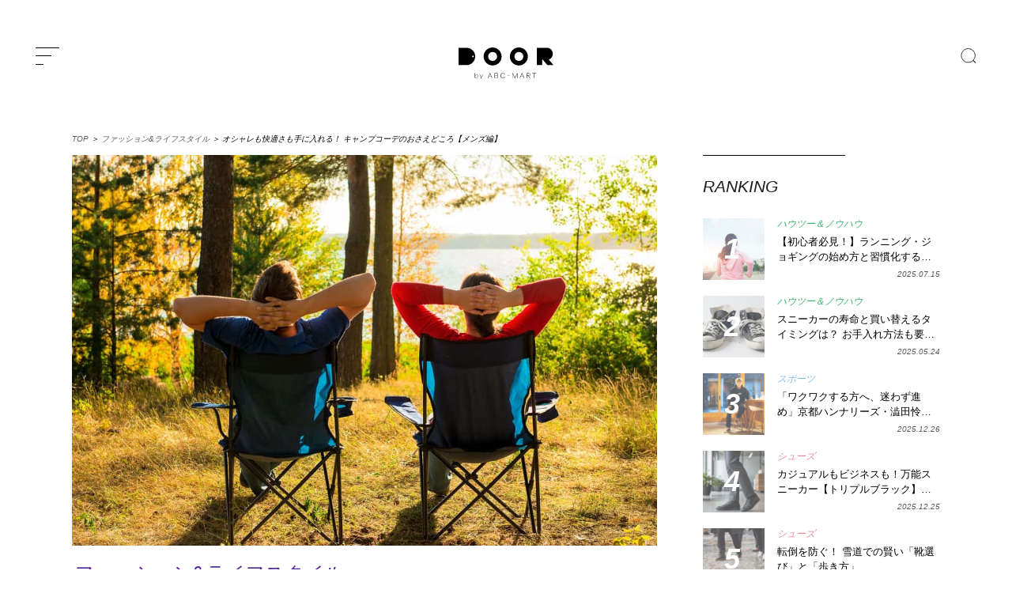

--- FILE ---
content_type: text/html; charset=UTF-8
request_url: https://door.abc-mart.net/7893
body_size: 37028
content:
<!DOCTYPE html>
<html lang="ja">
<head>
<meta charset="utf-8">
<!--[if IE]><meta http-equiv="X-UA-Compatible" content="IE=edge" /><![endif]-->
<!--[if lt IE 9]><script src="https://cdnjs.cloudflare.com/ajax/libs/html5shiv/3.7.3/html5shiv.min.js"></script><![endif]-->
<meta name="msvalidate.01" content="BF1EDB5605715B542EA243E39862F4FB" />
<meta property="fb:pages" content="1790393594518918" />
<meta http-equiv="Content-Style-Type" content="text/css;" />
<meta name="viewport" content="width=device-width, initial-scale=1.0">
<meta name="google-site-verification" content="a3Ql9wrz_M0EikZGNM6LIA48Egv2XtkJI5TDj6G2Gvs" />
<meta name="msapplication-TileColor" content="#002153">
<meta name="theme-color" content="#002153">

<link rel="preconnect" href="//ajax.googleapis.com" />
<link rel="preconnect" href="//www.google.com" />
<link rel="preconnect" href="//www.google-analytics.com" />
<link rel="preconnect" href="//www.google.co.jp" />
<!-- <link rel="preconnect" href="//fonts.googleapis.com" /> -->
<link rel="preconnect" href="//b.yjtag.jp" />
<link rel="preconnect" href="//connect.facebook.net" />
<link rel="preconnect" href="//assets.pinterest.com" />
<!-- <link rel="preconnect" href="//fonts.gstatic.com" />	 -->
<link rel="dns-prefetch" href="//ajax.googleapis.com" />
<link rel="dns-prefetch" href="//www.google.com" />
<link rel="dns-prefetch" href="//www.google-analytics.com" />
<link rel="dns-prefetch" href="//www.google.co.jp" />
<!-- <link rel="dns-prefetch" href="//fonts.googleapis.com" /> -->
<link rel="dns-prefetch" href="//b.yjtag.jp" />
<link rel="dns-prefetch" href="//connect.facebook.net" />
<link rel="dns-prefetch" href="//assets.pinterest.com" />
<!-- <link rel="dns-prefetch" href="//fonts.gstatic.com" /> -->
<link rel="icon" href="https://door.abc-mart.net/wp-content/themes/door2021-v01/favicon.ico" type="image/vnd.microsoft.icon">
<link rel="shortcut icon" href="https://door.abc-mart.net/wp-content/themes/door2021-v01/favicon.ico" type="image/vnd.microsoft.icon">
<link rel="apple-touch-icon" sizes="192x192" href="https://door.abc-mart.net/wp-content/themes/door2021-v01/apple-touch-icon.png">
<style>

	</style>


<link rel="stylesheet" href="https://door.abc-mart.net/wp-content/themes/door2021-v01/style.css?=20260127154644" type="text/css" media="screen" />
<meta name='robots' content='index, follow, max-image-preview:large, max-snippet:-1, max-video-preview:-1' />

	<!-- This site is optimized with the Yoast SEO plugin v26.8 - https://yoast.com/product/yoast-seo-wordpress/ -->
	<title>オシャレも快適さも手に入れる。キャンプコーデはここがポイント！【メンズ】</title>
	<meta name="description" content="今年もやってきたキャンプシーズン。そんなキャンプでの悩みといえばオシャレと快適性を両立させるのが難しいファッション。 でも、ポイントさえ押さえればふたつとも手にすることも簡単なんです。そこで今回は、オシャレをしながらキャンプを楽しむ方法をご紹介していきます。" />
	<link rel="canonical" href="https://door.abc-mart.net/7893" />
	<meta property="og:locale" content="ja_JP" />
	<meta property="og:type" content="article" />
	<meta property="og:title" content="オシャレも快適さも手に入れる。キャンプコーデはここがポイント！【メンズ】" />
	<meta property="og:description" content="今年もやってきたキャンプシーズン。そんなキャンプでの悩みといえばオシャレと快適性を両立させるのが難しいファッション。 でも、ポイントさえ押さえればふたつとも手にすることも簡単なんです。そこで今回は、オシャレをしながらキャンプを楽しむ方法をご紹介していきます。" />
	<meta property="og:url" content="https://door.abc-mart.net/7893" />
	<meta property="og:site_name" content="DOOR by ABC-MART" />
	<meta property="article:publisher" content="https://www.facebook.com/doorbyabcmart/" />
	<meta property="article:published_time" content="2017-07-29T07:00:01+00:00" />
	<meta property="article:modified_time" content="2020-12-24T04:31:41+00:00" />
	<meta property="og:image" content="https://door.abc-mart.net/wp-content/uploads/2017/07/shutterstock_213567082.jpg" />
	<meta property="og:image:width" content="1000" />
	<meta property="og:image:height" content="667" />
	<meta property="og:image:type" content="image/jpeg" />
	<meta name="author" content="somewrite-door" />
	<meta name="twitter:card" content="summary_large_image" />
	<meta name="twitter:creator" content="@DOORbyABCMART" />
	<meta name="twitter:site" content="@DOORbyABCMART" />
	<script type="application/ld+json" class="yoast-schema-graph">{"@context":"https://schema.org","@graph":[{"@type":"Article","@id":"https://door.abc-mart.net/7893#article","isPartOf":{"@id":"https://door.abc-mart.net/7893"},"author":{"name":"somewrite-door","@id":"https://door.abc-mart.net/#/schema/person/a2e480a83cc2a33b7be5391fa3288d96"},"headline":"オシャレも快適さも手に入れる！ キャンプコーデのおさえどころ【メンズ編】","datePublished":"2017-07-29T07:00:01+00:00","dateModified":"2020-12-24T04:31:41+00:00","mainEntityOfPage":{"@id":"https://door.abc-mart.net/7893"},"wordCount":55,"image":{"@id":"https://door.abc-mart.net/7893#primaryimage"},"thumbnailUrl":"https://door.abc-mart.net/wp-content/uploads/2017/07/shutterstock_213567082.jpg","articleSection":["ファッション&amp;ライフスタイル"],"inLanguage":"ja"},{"@type":"WebPage","@id":"https://door.abc-mart.net/7893","url":"https://door.abc-mart.net/7893","name":"オシャレも快適さも手に入れる。キャンプコーデはここがポイント！【メンズ】","isPartOf":{"@id":"https://door.abc-mart.net/#website"},"primaryImageOfPage":{"@id":"https://door.abc-mart.net/7893#primaryimage"},"image":{"@id":"https://door.abc-mart.net/7893#primaryimage"},"thumbnailUrl":"https://door.abc-mart.net/wp-content/uploads/2017/07/shutterstock_213567082.jpg","datePublished":"2017-07-29T07:00:01+00:00","dateModified":"2020-12-24T04:31:41+00:00","author":{"@id":"https://door.abc-mart.net/#/schema/person/a2e480a83cc2a33b7be5391fa3288d96"},"description":"今年もやってきたキャンプシーズン。そんなキャンプでの悩みといえばオシャレと快適性を両立させるのが難しいファッション。 でも、ポイントさえ押さえればふたつとも手にすることも簡単なんです。そこで今回は、オシャレをしながらキャンプを楽しむ方法をご紹介していきます。","breadcrumb":{"@id":"https://door.abc-mart.net/7893#breadcrumb"},"inLanguage":"ja","potentialAction":[{"@type":"ReadAction","target":["https://door.abc-mart.net/7893"]}]},{"@type":"ImageObject","inLanguage":"ja","@id":"https://door.abc-mart.net/7893#primaryimage","url":"https://door.abc-mart.net/wp-content/uploads/2017/07/shutterstock_213567082.jpg","contentUrl":"https://door.abc-mart.net/wp-content/uploads/2017/07/shutterstock_213567082.jpg","width":1000,"height":667},{"@type":"BreadcrumbList","@id":"https://door.abc-mart.net/7893#breadcrumb","itemListElement":[{"@type":"ListItem","position":1,"name":"TOP","item":"https://door.abc-mart.net/"},{"@type":"ListItem","position":2,"name":"ファッション&amp;ライフスタイル","item":"https://door.abc-mart.net/fashion-lifestyle"},{"@type":"ListItem","position":3,"name":"オシャレも快適さも手に入れる！ キャンプコーデのおさえどころ【メンズ編】"}]},{"@type":"WebSite","@id":"https://door.abc-mart.net/#website","url":"https://door.abc-mart.net/","name":"DOOR by ABC-MART","description":"自分らしさを見つけるためのファッション情報メディア。新しい一歩をここから始める","potentialAction":[{"@type":"SearchAction","target":{"@type":"EntryPoint","urlTemplate":"https://door.abc-mart.net/?s={search_term_string}"},"query-input":{"@type":"PropertyValueSpecification","valueRequired":true,"valueName":"search_term_string"}}],"inLanguage":"ja"},{"@type":"Person","@id":"https://door.abc-mart.net/#/schema/person/a2e480a83cc2a33b7be5391fa3288d96","name":"somewrite-door"}]}</script>
	<!-- / Yoast SEO plugin. -->


<link rel="alternate" type="application/rss+xml" title="DOOR by ABC-MART &raquo; フィード" href="https://door.abc-mart.net/feed" />
<link rel="alternate" type="application/rss+xml" title="DOOR by ABC-MART &raquo; コメントフィード" href="https://door.abc-mart.net/comments/feed" />
<script type="text/javascript" id="wpp-js" src="https://door.abc-mart.net/wp-content/plugins/wordpress-popular-posts/assets/js/wpp.min.js?ver=7.3.6" data-sampling="1" data-sampling-rate="100" data-api-url="https://door.abc-mart.net/wp-json/wordpress-popular-posts" data-post-id="7893" data-token="7e8608d06d" data-lang="0" data-debug="0"></script>
<style id='wp-img-auto-sizes-contain-inline-css' type='text/css'>
img:is([sizes=auto i],[sizes^="auto," i]){contain-intrinsic-size:3000px 1500px}
/*# sourceURL=wp-img-auto-sizes-contain-inline-css */
</style>
<style id='wp-block-library-inline-css' type='text/css'>
:root{--wp-block-synced-color:#7a00df;--wp-block-synced-color--rgb:122,0,223;--wp-bound-block-color:var(--wp-block-synced-color);--wp-editor-canvas-background:#ddd;--wp-admin-theme-color:#007cba;--wp-admin-theme-color--rgb:0,124,186;--wp-admin-theme-color-darker-10:#006ba1;--wp-admin-theme-color-darker-10--rgb:0,107,160.5;--wp-admin-theme-color-darker-20:#005a87;--wp-admin-theme-color-darker-20--rgb:0,90,135;--wp-admin-border-width-focus:2px}@media (min-resolution:192dpi){:root{--wp-admin-border-width-focus:1.5px}}.wp-element-button{cursor:pointer}:root .has-very-light-gray-background-color{background-color:#eee}:root .has-very-dark-gray-background-color{background-color:#313131}:root .has-very-light-gray-color{color:#eee}:root .has-very-dark-gray-color{color:#313131}:root .has-vivid-green-cyan-to-vivid-cyan-blue-gradient-background{background:linear-gradient(135deg,#00d084,#0693e3)}:root .has-purple-crush-gradient-background{background:linear-gradient(135deg,#34e2e4,#4721fb 50%,#ab1dfe)}:root .has-hazy-dawn-gradient-background{background:linear-gradient(135deg,#faaca8,#dad0ec)}:root .has-subdued-olive-gradient-background{background:linear-gradient(135deg,#fafae1,#67a671)}:root .has-atomic-cream-gradient-background{background:linear-gradient(135deg,#fdd79a,#004a59)}:root .has-nightshade-gradient-background{background:linear-gradient(135deg,#330968,#31cdcf)}:root .has-midnight-gradient-background{background:linear-gradient(135deg,#020381,#2874fc)}:root{--wp--preset--font-size--normal:16px;--wp--preset--font-size--huge:42px}.has-regular-font-size{font-size:1em}.has-larger-font-size{font-size:2.625em}.has-normal-font-size{font-size:var(--wp--preset--font-size--normal)}.has-huge-font-size{font-size:var(--wp--preset--font-size--huge)}.has-text-align-center{text-align:center}.has-text-align-left{text-align:left}.has-text-align-right{text-align:right}.has-fit-text{white-space:nowrap!important}#end-resizable-editor-section{display:none}.aligncenter{clear:both}.items-justified-left{justify-content:flex-start}.items-justified-center{justify-content:center}.items-justified-right{justify-content:flex-end}.items-justified-space-between{justify-content:space-between}.screen-reader-text{border:0;clip-path:inset(50%);height:1px;margin:-1px;overflow:hidden;padding:0;position:absolute;width:1px;word-wrap:normal!important}.screen-reader-text:focus{background-color:#ddd;clip-path:none;color:#444;display:block;font-size:1em;height:auto;left:5px;line-height:normal;padding:15px 23px 14px;text-decoration:none;top:5px;width:auto;z-index:100000}html :where(.has-border-color){border-style:solid}html :where([style*=border-top-color]){border-top-style:solid}html :where([style*=border-right-color]){border-right-style:solid}html :where([style*=border-bottom-color]){border-bottom-style:solid}html :where([style*=border-left-color]){border-left-style:solid}html :where([style*=border-width]){border-style:solid}html :where([style*=border-top-width]){border-top-style:solid}html :where([style*=border-right-width]){border-right-style:solid}html :where([style*=border-bottom-width]){border-bottom-style:solid}html :where([style*=border-left-width]){border-left-style:solid}html :where(img[class*=wp-image-]){height:auto;max-width:100%}:where(figure){margin:0 0 1em}html :where(.is-position-sticky){--wp-admin--admin-bar--position-offset:var(--wp-admin--admin-bar--height,0px)}@media screen and (max-width:600px){html :where(.is-position-sticky){--wp-admin--admin-bar--position-offset:0px}}
/*wp_block_styles_on_demand_placeholder:6978dde42314e*/
/*# sourceURL=wp-block-library-inline-css */
</style>
<style id='classic-theme-styles-inline-css' type='text/css'>
/*! This file is auto-generated */
.wp-block-button__link{color:#fff;background-color:#32373c;border-radius:9999px;box-shadow:none;text-decoration:none;padding:calc(.667em + 2px) calc(1.333em + 2px);font-size:1.125em}.wp-block-file__button{background:#32373c;color:#fff;text-decoration:none}
/*# sourceURL=/wp-includes/css/classic-themes.min.css */
</style>
<link rel='stylesheet' id='ppress-frontend-css' href='https://door.abc-mart.net/wp-content/plugins/wp-user-avatar/assets/css/frontend.min.css?ver=4.16.8' type='text/css' media='all' />
<link rel='stylesheet' id='ppress-flatpickr-css' href='https://door.abc-mart.net/wp-content/plugins/wp-user-avatar/assets/flatpickr/flatpickr.min.css?ver=4.16.8' type='text/css' media='all' />
<link rel='stylesheet' id='ppress-select2-css' href='https://door.abc-mart.net/wp-content/plugins/wp-user-avatar/assets/select2/select2.min.css?ver=f25a74e268fa9ba7f57f2a8db9ad7b41' type='text/css' media='all' />
<script type="text/javascript" src="https://door.abc-mart.net/wp-includes/js/jquery/jquery.min.js?ver=3.7.1" id="jquery-core-js"></script>
<script type="text/javascript" src="https://door.abc-mart.net/wp-includes/js/jquery/jquery-migrate.min.js?ver=3.4.1" id="jquery-migrate-js"></script>
<script type="text/javascript" src="https://door.abc-mart.net/wp-content/plugins/wp-user-avatar/assets/flatpickr/flatpickr.min.js?ver=4.16.8" id="ppress-flatpickr-js"></script>
<script type="text/javascript" src="https://door.abc-mart.net/wp-content/plugins/wp-user-avatar/assets/select2/select2.min.js?ver=4.16.8" id="ppress-select2-js"></script>
<link rel="EditURI" type="application/rsd+xml" title="RSD" href="https://door.abc-mart.net/xmlrpc.php?rsd" />

<link rel='shortlink' href='https://door.abc-mart.net/?p=7893' />
<style>:root {
			--lazy-loader-animation-duration: 300ms;
		}
		  
		.lazyload {
	display: block;
}

.lazyload,
        .lazyloading {
			opacity: 0;
		}


		.lazyloaded {
			opacity: 1;
			transition: opacity 300ms;
			transition: opacity var(--lazy-loader-animation-duration);
		}</style><noscript><style>.lazyload { display: none; } .lazyload[class*="lazy-loader-background-element-"] { display: block; opacity: 1; }</style></noscript><script type="application/ld+json">{"@context":"https://schema.org","@type":"BreadcrumbList","itemListElement":[{"@type":"ListItem","position":1,"item":{"@id":"https://door.abc-mart.net/fashion-lifestyle","name":"ファッション&amp;ライフスタイル"}},{"@type":"ListItem","position":2,"item":{"@id":"https://door.abc-mart.net/7893","name":"オシャレも快適さも手に入れる！ キャンプコーデのおさえどころ【メンズ編】"}}]}</script><script type="application/ld+json">{"@context":"https://schema.org","@type":"Article","mainEntityOfPage":{"@type":"WebPage","@id":"https://door.abc-mart.net/7893"},"headline":"オシャレも快適さも手に入れる！ キャンプコーデのおさえどころ【メンズ編】","datePublished":"2017-07-29T16:00:01+0900","dateModified":"2020-12-24T13:31:41+0900","author":{"@type":"Person","name":"somewrite-door"},"description":"キャンプのハイシーズンといえば、春や秋といった過ごしやすい季節ですが、キャンプブームの今、オールシーズンキャンプを楽しむ方も増えてきました。そんなキャンプでの悩みといえば、オシャレと快適さの両立が難しいファッションをどう","image":{"@type":"ImageObject","url":"https://door.abc-mart.net/wp-content/uploads/2017/07/shutterstock_213567082.jpg","width":1000,"height":667},"publisher":{"@type":"Organization","name":"DOOR by ABC-MART"}}</script><script type="application/ld+json">{"@context":"https://schema.org","@type":"NewsArticle","mainEntityOfPage":{"@type":"WebPage","@id":"https://door.abc-mart.net/7893"},"headline":"オシャレも快適さも手に入れる！ キャンプコーデのおさえどころ【メンズ編】","datePublished":"2017-07-29T16:00:01+0900","dateModified":"2020-12-24T13:31:41+0900","author":{"@type":"Person","name":"somewrite-door"},"description":"キャンプのハイシーズンといえば、春や秋といった過ごしやすい季節ですが、キャンプブームの今、オールシーズンキャンプを楽しむ方も増えてきました。そんなキャンプでの悩みといえば、オシャレと快適さの両立が難しいファッションをどう","image":{"@type":"ImageObject","url":"https://door.abc-mart.net/wp-content/uploads/2017/07/shutterstock_213567082.jpg","width":1000,"height":667},"publisher":{"@type":"Organization","name":"DOOR by ABC-MART"}}</script>            <style id="wpp-loading-animation-styles">@-webkit-keyframes bgslide{from{background-position-x:0}to{background-position-x:-200%}}@keyframes bgslide{from{background-position-x:0}to{background-position-x:-200%}}.wpp-widget-block-placeholder,.wpp-shortcode-placeholder{margin:0 auto;width:60px;height:3px;background:#dd3737;background:linear-gradient(90deg,#dd3737 0%,#571313 10%,#dd3737 100%);background-size:200% auto;border-radius:3px;-webkit-animation:bgslide 1s infinite linear;animation:bgslide 1s infinite linear}</style>
            <style type="text/css">.recentcomments a{display:inline !important;padding:0 !important;margin:0 !important;}</style><!-- easy_custom_js_and_css begin -->

<!-- Facebook Pixel Code -->
<script>
  !function(f,b,e,v,n,t,s)
  {if(f.fbq)return;n=f.fbq=function(){n.callMethod?
  n.callMethod.apply(n,arguments):n.queue.push(arguments)};
  if(!f._fbq)f._fbq=n;n.push=n;n.loaded=!0;n.version='2.0';
  n.queue=[];t=b.createElement(e);t.async=!0;
  t.src=v;s=b.getElementsByTagName(e)[0];
  s.parentNode.insertBefore(t,s)}(window, document,'script',
  'https://connect.facebook.net/en_US/fbevents.js');
  fbq('init', '2812993788714630');
  fbq('track', 'PageView');
</script>
<!-- End Facebook Pixel Code -->

<!-- easy_custom_js_and_css end -->
<script>
  (function(i,s,o,g,r,a,m){i['GoogleAnalyticsObject']=r;i[r]=i[r]||function(){
  (i[r].q=i[r].q||[]).push(arguments)},i[r].l=1*new Date();a=s.createElement(o),
  m=s.getElementsByTagName(o)[0];a.async=1;a.src=g;m.parentNode.insertBefore(a,m)
  })(window,document,'script','https://www.google-analytics.com/analytics.js','ga');

  ga('create', 'UA-7317182-2', 'auto');
  ga('send', 'pageview');

  ga('create', 'UA-88473408-1', 'auto', {'name' : 'door'} );
  ga('require', 'displayfeatures');
  ga('set', 'dimension1', 'somewrite-door');
  ga('set', 'dimension2', 'fashion-lifestyle');
  ga('set', 'dimension3', '2017/07');
  ga('door.send', 'pageview');
</script>
<!-- Google Tag Manager -->
<script>(function(w,d,s,l,i){w[l]=w[l]||[];w[l].push({'gtm.start':
new Date().getTime(),event:'gtm.js'});var f=d.getElementsByTagName(s)[0],
j=d.createElement(s),dl=l!='dataLayer'?'&l='+l:'';j.async=true;j.src=
'https://www.googletagmanager.com/gtm.js?id='+i+dl;f.parentNode.insertBefore(j,f);
})(window,document,'script','dataLayer','GTM-NP7J52M');</script>
<!-- End Google Tag Manager -->
</head>
<body class="wp-singular post-template-default single single-post postid-7893 single-format-standard wp-theme-door2021-v01"><!--RUN181127-->
<!-- Google Tag Manager (noscript) -->
<noscript><iframe src="https://www.googletagmanager.com/ns.html?id=GTM-NP7J52M"
height="0" width="0" style="display:none;visibility:hidden"></iframe></noscript>
<!-- End Google Tag Manager (noscript) -->
<div id="loading_wrap">
<div id="container" class="container" canvas="container">
	<header id="header" role="banner">
		<div class="inner header_color">
			<div class="menu_wrap toggle-id-1">
	      <a class="menu-trigger" alt="menu">
	        <span></span>
	        <span></span>
	        <span></span>
	      </a>
	     </div>
			<div class="logo">
				<a href="https://door.abc-mart.net" alt="DOOR by ABC-MART" title="DOOR by ABC-MART" onclick="ga('send', 'event', 'Logo_Link', 'content_click', this.href, 1, {'nonInteraction': 1}); ga('door.send', 'event', 'Logo_Link', 'content_click', this.href, 1, {'nonInteraction': 1});">
					<svg xmlns="https://www.w3.org/2000/svg" width="199.985" height="66.497" viewBox="0 0 809 269">
					  <path id="header-logo" data-name="header-logo" class="cls-1" d="M175.006,379.837H107V527.309h68.007A73.736,73.736,0,0,0,175.006,379.837Zm54.973,81.109a7.374,7.374,0,1,1,7.367-7.373A7.37,7.37,0,0,1,229.979,460.946ZM621.3,377a76.572,76.572,0,1,0,76.508,76.572A76.54,76.54,0,0,0,621.3,377Zm0,114.858a38.286,38.286,0,1,1,38.254-38.286A38.271,38.271,0,0,1,621.3,491.859ZM397.446,377a76.572,76.572,0,1,0,76.508,76.572A76.54,76.54,0,0,0,397.446,377Zm0,114.858A38.286,38.286,0,1,1,435.7,453.573,38.271,38.271,0,0,1,397.446,491.859ZM269.345,611.5a16.578,16.578,0,0,1,0,21.266,12.42,12.42,0,0,1-9.38,4.086,12.818,12.818,0,0,1-6.593-1.756,12.438,12.438,0,0,1-4.717-4.92v6.043h-2.626V594.778h2.626v19.28a12.434,12.434,0,0,1,4.717-4.921,12.827,12.827,0,0,1,6.593-1.755A12.377,12.377,0,0,1,269.345,611.5Zm-1.876,19.482a13.917,13.917,0,0,0-.027-17.7,10.561,10.561,0,0,0-15.49.028,13.45,13.45,0,0,0-.027,17.612A10.655,10.655,0,0,0,267.469,630.979ZM297.246,646h-2.895l4.343-10.015-12.222-27.97h3l10.666,24.748,10.774-24.748h2.894ZM391,638.281l-4.865-11.661H363.465l-4.925,11.661h-3.2l18.1-42.693h2.67l18.1,42.693H391Zm-16.2-38.615-10.087,24.023h20.174Zm61.682,16.95a9.227,9.227,0,0,1,6.2,3.187,10.4,10.4,0,0,1,2.344,7.009,11.061,11.061,0,0,1-3.264,8.283q-3.264,3.186-8.84,3.186H414.11V595.588h17.682q5.579,0,8.723,3a10.488,10.488,0,0,1,3.144,7.965,10.758,10.758,0,0,1-2.076,6.691,7.945,7.945,0,0,1-5.1,3.249v0.128Zm-19.344-1.211h15.308a7.99,7.99,0,0,0,6.053-2.421,8.755,8.755,0,0,0,2.315-6.308,7.782,7.782,0,0,0-2.463-6.022,9.663,9.663,0,0,0-6.794-2.262H417.136v17.013Zm15.547,20.072a9.355,9.355,0,0,0,6.764-2.453,8.485,8.485,0,0,0,2.551-6.4,7.924,7.924,0,0,0-2.582-6.244,9.839,9.839,0,0,0-6.793-2.294H417.136v17.395h15.547Zm62.534-2.421a15.942,15.942,0,0,0,5.963-7.965l2.908,0.764a18.658,18.658,0,0,1-7,9.591,19.589,19.589,0,0,1-11.629,3.536,19.051,19.051,0,0,1-14.538-6.4,23.587,23.587,0,0,1,0-31.287,19.055,19.055,0,0,1,14.538-6.4,19.707,19.707,0,0,1,11.629,3.505,18.514,18.514,0,0,1,7,9.43l-2.848.957a15.57,15.57,0,0,0-5.934-7.966,16.814,16.814,0,0,0-9.849-2.931,16.246,16.246,0,0,0-12.431,5.512,20.605,20.605,0,0,0,0,27.082,16.245,16.245,0,0,0,12.431,5.511A16.576,16.576,0,0,0,495.217,633.056Zm29.289-15.025v-2.8h19.047v2.8H524.506Zm84.371,20.25H605.97V602.916l-17.089,35.365h-2.136L569.6,602.916v35.365H566.69V595.588h2.67l18.453,37.978,18.454-37.978h2.61v42.693Zm55.6,0-4.865-11.661H636.943l-4.924,11.661h-3.2l18.1-42.693h2.671l18.1,42.693h-3.2Zm-16.2-38.615-10.086,24.023h20.172Zm67.439,38.615-16.377-19.625h-8.724v19.625h-3.026V595.588h18.1a12.612,12.612,0,0,1,8.96,3.155,12.073,12.073,0,0,1,0,16.758,12.616,12.616,0,0,1-8.96,3.155h-2.552l16.494,19.625h-3.914Zm-10.028-22.493a9.6,9.6,0,0,0,6.793-2.39,8.149,8.149,0,0,0,2.581-6.276,8.051,8.051,0,0,0-2.581-6.245,9.679,9.679,0,0,0-6.793-2.357H690.615v17.268h15.073Zm48.854-17.268v39.761h-3.085V598.52H735.97v-2.932h34.058v2.932H754.542ZM876.5,479.869c19.55-6.207,33.833-25.781,33.833-48.984,0-28.194-21.079-51.048-47.082-51.048H774.319V527.309h45.338V481.933h6.612l37.781,45.376H916Z" transform="translate(-107 -377)"/>
					</svg>
				</a>
			</div>
			<h3 class="catch" style="opacity:0;">自分らしさを見つけるためのファッション情報メディア。<br class="sp">新しい一歩をここから始める</h3>
			<div class="search pc">
				<form role="search" method="get" id="searchform" action="https://door.abc-mart.net/">
	
		<label for="search" class="search_button"></label>
		<input type="text" value="" name="s" id="s" placeholder="SEARCH" class="search_input" style="display:none;">
		<input type="submit" value="検索" name="search-button" style="display:none;"/>
	
</form>			
			</div>
		</div>
		<div id="search_window">
			<div class="inner">
				<div class="close_wrap">
					<div class="close">
						<span></span>
						<span></span>
					</div>
				</div>
				<form role="search" method="get" id="searchform" action="https://door.abc-mart.net/">
	
		<label for="search" class="search_button"></label>
		<input type="text" value="" name="s" id="s" placeholder="SEARCH" class="search_input" style="display:none;">
		<input type="submit" value="検索" name="search-button" style="display:none;"/>
	
</form>			
			</div>
		</div>
	</header>


<div class="breadcrumb pc"<span><span><a href="https://door.abc-mart.net/">TOP</a></span> ＞ <span><a href="https://door.abc-mart.net/fashion-lifestyle">ファッション&amp;ライフスタイル</a></span> ＞ <span class="breadcrumb_last" aria-current="page">オシャレも快適さも手に入れる！ キャンプコーデのおさえどころ【メンズ編】</span></span></div>

		
		<div class="single_img sp">
			<div class="inner lazyload" data-bg="https://door.abc-mart.net/wp-content/uploads/2017/07/shutterstock_213567082.jpg">
				<div class="spacer"></div>

				<!-- <div class="meta">
					<div class="meta_inner">
						<div class="count_cash">0</div>
												<span class="cat cat_fashion-lifestyle">
							ファッション&amp;ライフスタイル						</span>
						<h2>オシャレも快適さも手に入れる！ キャンプコーデのおさえどころ【メンズ編】</h2>
						<div class="bottom">
							<span class="date">2017.7.29</span>
						</div>
					</div>
				</div> -->
			</div>
			<!--inner-->
		</div>

		<section id="content">
			<div class="top-content-wrap">
				<div class="main_wrap">

					<div class="single_img pc">
						<noscript><img width="1000" height="667" src="https://door.abc-mart.net/wp-content/uploads/2017/07/shutterstock_213567082.jpg" class="attachment-full size-full wp-post-image" alt decoding="async" srcset="https://door.abc-mart.net/wp-content/uploads/2017/07/shutterstock_213567082.jpg 1000w, https://door.abc-mart.net/wp-content/uploads/2017/07/shutterstock_213567082-300x200.jpg 300w, https://door.abc-mart.net/wp-content/uploads/2017/07/shutterstock_213567082-768x512.jpg 768w, https://door.abc-mart.net/wp-content/uploads/2017/07/shutterstock_213567082-900x600.jpg 900w, https://door.abc-mart.net/wp-content/uploads/2017/07/shutterstock_213567082-360x240.jpg 360w" sizes="(max-width: 1000px) 100vw, 1000px"></noscript><img width="1000" height="667" src="data:image/svg+xml,%3Csvg%20xmlns%3D%22http%3A%2F%2Fwww.w3.org%2F2000%2Fsvg%22%20viewBox%3D%220%200%201000%20667%22%3E%3C%2Fsvg%3E" class="attachment-full size-full wp-post-image lazyload" alt decoding="async" srcset="data:image/svg+xml,%3Csvg%20xmlns%3D%22http%3A%2F%2Fwww.w3.org%2F2000%2Fsvg%22%20viewBox%3D%220%200%201000%20667%22%3E%3C%2Fsvg%3E 1000w" sizes="(max-width: 1000px) 100vw, 1000px" data-srcset="https://door.abc-mart.net/wp-content/uploads/2017/07/shutterstock_213567082.jpg 1000w, https://door.abc-mart.net/wp-content/uploads/2017/07/shutterstock_213567082-300x200.jpg 300w, https://door.abc-mart.net/wp-content/uploads/2017/07/shutterstock_213567082-768x512.jpg 768w, https://door.abc-mart.net/wp-content/uploads/2017/07/shutterstock_213567082-900x600.jpg 900w, https://door.abc-mart.net/wp-content/uploads/2017/07/shutterstock_213567082-360x240.jpg 360w" data-src="https://door.abc-mart.net/wp-content/uploads/2017/07/shutterstock_213567082.jpg">						<div class="count_cash">0</div>
						<div class="cat cat_fashion-lifestyle"></div>
					</div>

					<div class="single">
						<div class="article_inner">

							
				<div class="breadcrumb sp"><span><span><a href="https://door.abc-mart.net/">TOP</a></span> ＞ <span><a href="https://door.abc-mart.net/fashion-lifestyle">ファッション&amp;ライフスタイル</a></span> ＞ <span class="breadcrumb_last" aria-current="page">オシャレも快適さも手に入れる！ キャンプコーデのおさえどころ【メンズ編】</span></span></div>
				
							<div class="cat cat_fashion-lifestyle pc">
								<a href="https://door.abc-mart.net/fashion-lifestyle">ファッション&amp;ライフスタイル</a>
							</div>

							<h1 class="h1_pc">
								オシャレも快適さも手に入れる！ キャンプコーデのおさえどころ【メンズ編】							</h1>

							<div class="meta">
							<div class="writer">
									<div class="radius"></div>
									<span class="info">2017.07.29</span>
								</div>

								<div class="sns_single">
									<ul>
										<li class="twitter">
											<a href="https://twitter.com/share?url=https://door.abc-mart.net/7893&text=オシャレも快適さも手に入れる！ キャンプコーデのおさえどころ【メンズ編】" onclick="window.open(this.href, 'Twindow', 'width=650, height=450, menubar=no, toolbar=no, scrollbars=yes'); return false;">
												<img src="https://door.abc-mart.net/wp-content/themes/door2021-v01/img/icon-x.png" alt="X Icon" onmouseover="this.src='https://door.abc-mart.net/wp-content/themes/door2021-v01/img/icon-x-hover.png'" onmouseout="this.src='https://door.abc-mart.net/wp-content/themes/door2021-v01/img/icon-x.png'" />
											</a>
										</li>
										<li class="facebook"><a href="https://www.facebook.com/sharer/sharer.php?src=bm&u=https://door.abc-mart.net/7893&t=オシャレも快適さも手に入れる！ キャンプコーデのおさえどころ【メンズ編】" onclick="window.open(this.href, 'FBwindow', 'width=650, height=450, menubar=no, toolbar=no, scrollbars=yes'); return false;"><span class="icon-facebook"></span></a></li>
										<li class="line"><a href="https://line.me/R/msg/text/?https://door.abc-mart.net/7893"><span class="icon-line"></span></a></li>
										<!-- <li class="hatena"><a href="https://b.hatena.ne.jp/entry/https://door.abc-mart.net/7893" target="_blank"><span class="icon-hatena"></span></a></li>
						<li class="googleplus"><a href="https://plus.google.com/share?url=https://door.abc-mart.net/7893" target="_blank"><span class="icon-googleplus"></span></a></li>
						<li class="pocket"><a href="https://getpocket.com/edit?url=https://door.abc-mart.net/7893" target="_blank"><span class="icon-pocket"></span></a></li>
						<li class="feedly"><a href="https://cloud.feedly.com/#subscription%2Ffeed%2Fhttp%3A%2F%2Fdoor.abc-mart.net%2Ffeed%2F" target="_blank"><span class="icon-feedly"></span></a></li> 
						<li class="feed"><a href="https://door.abc-mart.net/feed" target="_blank"><span class="icon-feed"></span></a></li>-->
									</ul>
								</div>

								

							</div>
														<div class="single_content cat_fashion-lifestyle">
								<div class="index-area"><ul class="index-list">
 <li><a href="#anchor00">シューズは機能性にこだわる</a></li>
 <li><a href="#anchor01">トップス、ボトムスにも機能性を</a></li>
 <li><a href="#anchor02">カラーにこだわったトップス</a></li>
 <li><a href="#anchor03">パンツは動きやすさにこだわる</a></li>
 <li><a href="#anchor04">ポイントを押さえてキャンプでもオシャレを楽しもう！</a></li>
</ul></div>								<p>キャンプのハイシーズンといえば、春や秋といった過ごしやすい季節ですが、キャンプブームの今、オールシーズンキャンプを楽しむ方も増えてきました。そんなキャンプでの悩みといえば、オシャレと快適さの両立が難しいファッションをどうするか…。</p>
<p>しかし、実はポイントさえ押さえれば、両方とも手にすることも簡単。今回は、キャンプを楽しむ上での対策をしつつ、しっかりオシャレを楽しむための方法や、参考になる<span class="color">キャンプファッション</span>をご紹介していきます。</p>
<p><a id="anchor00"></a></p>
<h2 class="cat_title">シューズは機能性にこだわる</h2>
<p></p>
<p>キャンプでのシューズは、水に濡れても快適に過ごせるもの、アクティブな動きにも対応出来るシューズをチョイスするのがポイント。そこで、キャンプにぴったりなシューズをご紹介していきましょう。</p>
<h3>アウトドアブーツ</h3>
<div class="center"><noscript><img title="オシャレも快適さも手に入れる！ キャンプコーデのおさえどころ【メンズ編】" decoding="async" src="https://door.abc-mart.net/wp-content/uploads/2017/07/1-5.jpg" alt="オシャレも快適さも手に入れる！ キャンプコーデのおさえどころ【メンズ編】" width="500" height="667" class="aligncenter size-full wp-image-28229" srcset="https://door.abc-mart.net/wp-content/uploads/2017/07/1-5.jpg 500w, https://door.abc-mart.net/wp-content/uploads/2017/07/1-5-225x300.jpg 225w" sizes="(max-width: 500px) 100vw, 500px"></noscript><img title="オシャレも快適さも手に入れる！ キャンプコーデのおさえどころ【メンズ編】" decoding="async" src="data:image/svg+xml,%3Csvg%20xmlns%3D%22http%3A%2F%2Fwww.w3.org%2F2000%2Fsvg%22%20viewBox%3D%220%200%20500%20667%22%3E%3C%2Fsvg%3E" alt="オシャレも快適さも手に入れる！ キャンプコーデのおさえどころ【メンズ編】" width="500" height="667" class="aligncenter size-full wp-image-28229 lazyload" srcset="data:image/svg+xml,%3Csvg%20xmlns%3D%22http%3A%2F%2Fwww.w3.org%2F2000%2Fsvg%22%20viewBox%3D%220%200%20500%20667%22%3E%3C%2Fsvg%3E 500w" sizes="(max-width: 500px) 100vw, 500px" data-srcset="https://door.abc-mart.net/wp-content/uploads/2017/07/1-5.jpg 500w, https://door.abc-mart.net/wp-content/uploads/2017/07/1-5-225x300.jpg 225w" data-src="https://door.abc-mart.net/wp-content/uploads/2017/07/1-5.jpg"></div>
<p><span class="caption">出典：<a href="https://wear.jp/hiroshi0711/15689038/" rel="external nofollow">wear</a></span></p>
<p>オールシーズン履けて、水濡れ対策もバッチリなアウトドアブーツの定番ブランドといえば『<a href="https://door.abc-mart.net/?s=&#038;post_type=&#038;topic_theme=&#038;item=&#038;brand=DANNER%EF%BC%88%E3%83%80%E3%83%8A%E3%83%BC%EF%BC%89&#038;model=&#038;person=" rel="nofollow" onclick="ga('send', 'event', 'Single_Text_Link', 'link_click', this.href, 1, {'nonInteraction': 1});　ga('door.send', 'event', 'Single_Text_Link', 'link_click', this.href, 1, {'nonInteraction': 1});">ダナー（Danner）</a>』。SNS上にも、ダナーのブーツでオシャレを楽しんでいる方は多く見かけられます。こちらの方は、冬のキャンプにダナーの<span class="color">マウンテンライト＜MOUNTAIN LIGHT＞</span>をオシャレに取り入れています。</p>
<div class="itembox">
<div class="img">
<a class="itemlink ga-outbound" data-ga="Single_Btn_Link" href="https://gs.abc-mart.net/shop/g/g5518880001018/?affiliate=door" target="_blank" rel="noopener noreferrer nofollow"><br>
<noscript><img title="オシャレも快適さも手に入れる！ キャンプコーデのおさえどころ【メンズ編】" decoding="async" src="https://img.apim.abc-mart.biz/img/5518/5518880001/551888000101.jpg" alt="オシャレも快適さも手に入れる！ キャンプコーデのおさえどころ【メンズ編】"></noscript><img title="オシャレも快適さも手に入れる！ キャンプコーデのおさえどころ【メンズ編】" decoding="async" src="[data-uri]" alt="オシャレも快適さも手に入れる！ キャンプコーデのおさえどころ【メンズ編】" data-src="https://img.apim.abc-mart.biz/img/5518/5518880001/551888000101.jpg" class=" lazyload"><br>
</a>
</div>
<div class="item_info">
<span class="brand">Danner</span>
<h4>マウンテンライト</h4>
<p><a href="https://gs.abc-mart.net/shop/g/g5518880001018/?affiliate=door" class="ga-outbound" data-ga="Single-Btn_Link" target="_blank" rel="noopener noreferrer nofollow external">商品をチェック</a>
</p></div>
</div>
<h3>アウトドアシューズ</h3>
<div class="center"><noscript><img title="オシャレも快適さも手に入れる！ キャンプコーデのおさえどころ【メンズ編】" decoding="async" src="https://door.abc-mart.net/wp-content/uploads/2017/07/2-6.jpg" alt="オシャレも快適さも手に入れる！ キャンプコーデのおさえどころ【メンズ編】" width="500" height="667" class="aligncenter size-full wp-image-28230" srcset="https://door.abc-mart.net/wp-content/uploads/2017/07/2-6.jpg 500w, https://door.abc-mart.net/wp-content/uploads/2017/07/2-6-225x300.jpg 225w" sizes="(max-width: 500px) 100vw, 500px"></noscript><img title="オシャレも快適さも手に入れる！ キャンプコーデのおさえどころ【メンズ編】" decoding="async" src="data:image/svg+xml,%3Csvg%20xmlns%3D%22http%3A%2F%2Fwww.w3.org%2F2000%2Fsvg%22%20viewBox%3D%220%200%20500%20667%22%3E%3C%2Fsvg%3E" alt="オシャレも快適さも手に入れる！ キャンプコーデのおさえどころ【メンズ編】" width="500" height="667" class="aligncenter size-full wp-image-28230 lazyload" srcset="data:image/svg+xml,%3Csvg%20xmlns%3D%22http%3A%2F%2Fwww.w3.org%2F2000%2Fsvg%22%20viewBox%3D%220%200%20500%20667%22%3E%3C%2Fsvg%3E 500w" sizes="(max-width: 500px) 100vw, 500px" data-srcset="https://door.abc-mart.net/wp-content/uploads/2017/07/2-6.jpg 500w, https://door.abc-mart.net/wp-content/uploads/2017/07/2-6-225x300.jpg 225w" data-src="https://door.abc-mart.net/wp-content/uploads/2017/07/2-6.jpg"></div>
<p><span class="caption">出典：<a href="https://wear.jp/sasummer/18034327/" rel="external nofollow">wear</a></span></p>
<p>『<a href="https://door.abc-mart.net/?s=%E3%83%A1%E3%83%AC%E3%83%AB&#038;search+button=" rel="nofollow" onclick="ga('send', 'event', 'Single_Text_Link', 'link_click', this.href, 1, {'nonInteraction': 1});　ga('door.send', 'event', 'Single_Text_Link', 'link_click', this.href, 1, {'nonInteraction': 1});">メレル（MERRELL）</a>』のアウトドアシューズも、キャンプやフェスには欠かせないアイテム。メレルの<span class="color">モアブ２ゴアテックス</span>＜MOAB 2 GORE-TEX＞は、その名の通り雨に強いゴアテックス搭載で、デザインはシンプル。アウトドアだけでなく、街履きでもその機能性を発揮してくれるので、“年に数回のキャンプでしか履かない”ということもなく、重宝しそうです。</p>
<div class="itembox">
<div class="img">
<a class="itemlink ga-outbound" data-ga="Single_Btn_Link" href="https://www.abc-mart.net/shop/g/g5712830001020/?affiliate=door" target="_blank" rel="noopener noreferrer nofollow"><br>
<noscript><img title="オシャレも快適さも手に入れる！ キャンプコーデのおさえどころ【メンズ編】" decoding="async" src="https://img.apim.abc-mart.biz/img/5712/5712830001/571283000101.jpg" alt="オシャレも快適さも手に入れる！ キャンプコーデのおさえどころ【メンズ編】"></noscript><img title="オシャレも快適さも手に入れる！ キャンプコーデのおさえどころ【メンズ編】" decoding="async" src="[data-uri]" alt="オシャレも快適さも手に入れる！ キャンプコーデのおさえどころ【メンズ編】" data-src="https://img.apim.abc-mart.biz/img/5712/5712830001/571283000101.jpg" class=" lazyload"><br>
</a>
</div>
<div class="item_info">
<span class="brand">MERRELL</span>
<h4>モアブ２ゴアテックス</h4>
<p><a href="https://www.abc-mart.net/shop/g/g5712830001020/?affiliate=door" class="ga-outbound" data-ga="Single-Btn_Link" target="_blank" rel="noopener noreferrer nofollow external">商品をチェック</a>
</p></div>
</div>
<div class="center"><noscript><img title="オシャレも快適さも手に入れる！ キャンプコーデのおさえどころ【メンズ編】" decoding="async" src="https://door.abc-mart.net/wp-content/uploads/2017/07/3-4.jpg" alt="オシャレも快適さも手に入れる！ キャンプコーデのおさえどころ【メンズ編】" width="500" height="667" class="aligncenter size-full wp-image-28231" srcset="https://door.abc-mart.net/wp-content/uploads/2017/07/3-4.jpg 500w, https://door.abc-mart.net/wp-content/uploads/2017/07/3-4-225x300.jpg 225w" sizes="(max-width: 500px) 100vw, 500px"></noscript><img title="オシャレも快適さも手に入れる！ キャンプコーデのおさえどころ【メンズ編】" decoding="async" src="data:image/svg+xml,%3Csvg%20xmlns%3D%22http%3A%2F%2Fwww.w3.org%2F2000%2Fsvg%22%20viewBox%3D%220%200%20500%20667%22%3E%3C%2Fsvg%3E" alt="オシャレも快適さも手に入れる！ キャンプコーデのおさえどころ【メンズ編】" width="500" height="667" class="aligncenter size-full wp-image-28231 lazyload" srcset="data:image/svg+xml,%3Csvg%20xmlns%3D%22http%3A%2F%2Fwww.w3.org%2F2000%2Fsvg%22%20viewBox%3D%220%200%20500%20667%22%3E%3C%2Fsvg%3E 500w" sizes="(max-width: 500px) 100vw, 500px" data-srcset="https://door.abc-mart.net/wp-content/uploads/2017/07/3-4.jpg 500w, https://door.abc-mart.net/wp-content/uploads/2017/07/3-4-225x300.jpg 225w" data-src="https://door.abc-mart.net/wp-content/uploads/2017/07/3-4.jpg"></div>
<p><span class="caption">出典：<a href="https://wear.jp/rebelsoulpsypsy/16323537/" rel="external nofollow">wear</a></span></p>
<p>こちらも、メレルのゴアテックス搭載モデル、<span class="color">カメレオン８ ストーム ゴアテックス</span>＜CHAMELEON 8 STORM GORE-TEX＞を取り入れたアウトドアスタイル。トップスは短く、パンツはロールアップをして、バランスの良いコーデが完成しています。</p>
<h3>スポーツサンダル</h3>
<div class="center">
<blockquote class="instagram-media" data-instgrm-version="7" style=" background:#FFF; border:0; border-radius:3px; box-shadow:0 0 1px 0 rgba(0,0,0,0.5),0 1px 10px 0 rgba(0,0,0,0.15); margin: 1px; max-width:658px; padding:0; width:99.375%; width:-webkit-calc(100% - 2px); width:calc(100% - 2px);">
<div style="padding:8px;">
<div style=" background:#F8F8F8; line-height:0; margin-top:40px; padding:33.24074074074074% 0; text-align:center; width:100%;">
<div style=" background:url([data-uri]); display:block; height:44px; margin:0 auto -44px; position:relative; top:-22px; width:44px;"></div>
</div>
<p style=" color:#c9c8cd; font-family:Arial,sans-serif; font-size:14px; line-height:17px; margin-bottom:0; margin-top:8px; overflow:hidden; padding:8px 0 7px; text-align:center; text-overflow:ellipsis; white-space:nowrap;"><a href="https://www.instagram.com/p/BVYpDQFDRf4/" style=" color:#c9c8cd; font-family:Arial,sans-serif; font-size:14px; font-style:normal; font-weight:normal; line-height:17px; text-decoration:none;" target="_blank" rel="external nofollow">Danner JPさん(@danner_jp)がシェアした投稿</a> &#8211; <time style=" font-family:Arial,sans-serif; font-size:14px; line-height:17px;" datetime="2017-06-16T03:16:00+00:00">2017 6月 15 8:16午後 PDT</time></p>
</div>
</blockquote>
<p> <script async defer src="//platform.instagram.com/en_US/embeds.js"></script></p></div>
<p>スポーツサンダルは、ファッションアイテムとして注目度の高いアイテムですが、実は機能性も充実しているものもたくさんあります。<span class="color">ストラップタイプのサンダルは<a href="https://door.abc-mart.net/item/%E3%82%B9%E3%83%8B%E3%83%BC%E3%82%AB%E3%83%BC" rel="nofollow" onclick="ga('send', 'event', 'Single_Text_Link', 'link_click', this.href, 1, {'nonInteraction': 1});　ga('door.send', 'event', 'Single_Text_Link', 'link_click', this.href, 1, {'nonInteraction': 1});">スニーカー</a>に近い安定感がある上に、水を弾いたり滑りにくい素材が使われていることも多くキャンプでは大活躍</span>。</p>
<div class="itembox">
<div class="img">
<a class="itemlink ga-outbound" data-ga="Single_Btn_Link" href="https://www.abc-mart.net/shop/g/g5761680002015/?affiliate=door" target="_blank" rel="noopener noreferrer nofollow"><br>
<noscript><img title="オシャレも快適さも手に入れる！ キャンプコーデのおさえどころ【メンズ編】" decoding="async" src="https://img.apim.abc-mart.biz/img/5761/5761680002/576168000201.jpg" alt="オシャレも快適さも手に入れる！ キャンプコーデのおさえどころ【メンズ編】"></noscript><img title="オシャレも快適さも手に入れる！ キャンプコーデのおさえどころ【メンズ編】" decoding="async" src="[data-uri]" alt="オシャレも快適さも手に入れる！ キャンプコーデのおさえどころ【メンズ編】" data-src="https://img.apim.abc-mart.biz/img/5761/5761680002/576168000201.jpg" class=" lazyload"><br>
</a>
</div>
<div class="item_info">
<span class="brand">Danner</span>
<h4>サラバンダ ライト</h4>
<p><a href="https://www.abc-mart.net/shop/g/g5761680002015/?affiliate=door" class="ga-outbound" data-ga="Single-Btn_Link" target="_blank" rel="noopener noreferrer nofollow external">商品をチェック</a>
</p></div>
</div>
<h3>アクアシューズ</h3>
<div class="center">
<blockquote class="instagram-media" data-instgrm-version="7" style=" background:#FFF; border:0; border-radius:3px; box-shadow:0 0 1px 0 rgba(0,0,0,0.5),0 1px 10px 0 rgba(0,0,0,0.15); margin: 1px; max-width:658px; padding:0; width:99.375%; width:-webkit-calc(100% - 2px); width:calc(100% - 2px);">
<div style="padding:8px;">
<div style=" background:#F8F8F8; line-height:0; margin-top:40px; padding:33.24074074074074% 0; text-align:center; width:100%;">
<div style=" background:url([data-uri]); display:block; height:44px; margin:0 auto -44px; position:relative; top:-22px; width:44px;"></div>
</div>
<p style=" color:#c9c8cd; font-family:Arial,sans-serif; font-size:14px; line-height:17px; margin-bottom:0; margin-top:8px; overflow:hidden; padding:8px 0 7px; text-align:center; text-overflow:ellipsis; white-space:nowrap;"><a href="https://www.instagram.com/p/BVrci6PD0Oh/" style=" color:#c9c8cd; font-family:Arial,sans-serif; font-size:14px; font-style:normal; font-weight:normal; line-height:17px; text-decoration:none;" target="_blank" rel="external nofollow">Danner JPさん(@danner_jp)がシェアした投稿</a> &#8211; <time style=" font-family:Arial,sans-serif; font-size:14px; line-height:17px;" datetime="2017-06-23T10:32:18+00:00">2017 6月 23 3:32午前 PDT</time></p>
</div>
</blockquote>
<p> <script async defer src="//platform.instagram.com/en_US/embeds.js"></script></p></div>
<p><a href="https://door.abc-mart.net/item/%E3%82%B9%E3%83%8B%E3%83%BC%E3%82%AB%E3%83%BC" rel="nofollow" onclick="ga('send', 'event', 'Single_Text_Link', 'link_click', this.href, 1, {'nonInteraction': 1});　ga('door.send', 'event', 'Single_Text_Link', 'link_click', this.href, 1, {'nonInteraction': 1});">スニーカー</a>タイプであればアクアシューズがオススメ。防水機能はもちろん、蒸れも軽減するようなパターンが使用されていたりと快適さは圧倒的です。ソックスなどと合わせてうまく履きこなしてあげれば、オシャレなファッションアイテムにもアップデートできます。</p>
<div class="itembox">
<div class="img">
<a class="itemlink ga-outbound" data-ga="Single_Btn_Link" href="https://www.abc-mart.net/shop/g/g5636280001023/?affiliate=door" target="_blank" rel="noopener noreferrer nofollow"><br>
<noscript><img title="オシャレも快適さも手に入れる！ キャンプコーデのおさえどころ【メンズ編】" decoding="async" src="https://img.apim.abc-mart.biz/img/5636/5636280001/563628000101.jpg" alt="オシャレも快適さも手に入れる！ キャンプコーデのおさえどころ【メンズ編】"></noscript><img title="オシャレも快適さも手に入れる！ キャンプコーデのおさえどころ【メンズ編】" decoding="async" src="[data-uri]" alt="オシャレも快適さも手に入れる！ キャンプコーデのおさえどころ【メンズ編】" data-src="https://img.apim.abc-mart.biz/img/5636/5636280001/563628000101.jpg" class=" lazyload"><br>
</a>
</div>
<div class="item_info">
<span class="brand">Danner</span>
<h4>ラップトップライト3</h4>
<p><a href="https://www.abc-mart.net/shop/g/g5636280001023/?affiliate=door" class="ga-outbound" data-ga="Single-Btn_Link" target="_blank" rel="noopener noreferrer nofollow external">商品をチェック</a>
</p></div>
</div>
<p><a id="anchor01"></a></p>
<h2 class="cat_title">トップス、ボトムスにも機能性を</h2>
<p></p>
<div class="center"><noscript><img title="オシャレも快適さも手に入れる！ キャンプコーデのおさえどころ【メンズ編】" decoding="async" src="https://door.abc-mart.net/wp-content/uploads/2017/07/4-4.jpg" alt="オシャレも快適さも手に入れる！ キャンプコーデのおさえどころ【メンズ編】" width="500" height="667" class="aligncenter size-full wp-image-28232" srcset="https://door.abc-mart.net/wp-content/uploads/2017/07/4-4.jpg 500w, https://door.abc-mart.net/wp-content/uploads/2017/07/4-4-225x300.jpg 225w" sizes="(max-width: 500px) 100vw, 500px"></noscript><img title="オシャレも快適さも手に入れる！ キャンプコーデのおさえどころ【メンズ編】" decoding="async" src="data:image/svg+xml,%3Csvg%20xmlns%3D%22http%3A%2F%2Fwww.w3.org%2F2000%2Fsvg%22%20viewBox%3D%220%200%20500%20667%22%3E%3C%2Fsvg%3E" alt="オシャレも快適さも手に入れる！ キャンプコーデのおさえどころ【メンズ編】" width="500" height="667" class="aligncenter size-full wp-image-28232 lazyload" srcset="data:image/svg+xml,%3Csvg%20xmlns%3D%22http%3A%2F%2Fwww.w3.org%2F2000%2Fsvg%22%20viewBox%3D%220%200%20500%20667%22%3E%3C%2Fsvg%3E 500w" sizes="(max-width: 500px) 100vw, 500px" data-srcset="https://door.abc-mart.net/wp-content/uploads/2017/07/4-4.jpg 500w, https://door.abc-mart.net/wp-content/uploads/2017/07/4-4-225x300.jpg 225w" data-src="https://door.abc-mart.net/wp-content/uploads/2017/07/4-4.jpg"></div>
<p><span class="caption">出典：<a href="https://wear.jp/kilos/14037069/" rel="external nofollow">wear</a></span></p>
<p>キャンプに行くなら、シューズだけでなく、服にも機能性を求めたい！という方は、アウトドア総合メーカーのスノーピークの“タキビ カバーオールジャケット”、“タキビパンツ”がおススメ。その名の通り、焚火中の火の粉による穴空きを防いでくれるなど、キャンプシーンにぴったりなアイテムです。</p>
<div class="center"><noscript><img title="オシャレも快適さも手に入れる！ キャンプコーデのおさえどころ【メンズ編】" decoding="async" src="https://door.abc-mart.net/wp-content/uploads/2017/07/5-3.jpg" alt="オシャレも快適さも手に入れる！ キャンプコーデのおさえどころ【メンズ編】" width="900" height="1200" class="aligncenter size-full wp-image-28233" srcset="https://door.abc-mart.net/wp-content/uploads/2017/07/5-3.jpg 900w, https://door.abc-mart.net/wp-content/uploads/2017/07/5-3-225x300.jpg 225w, https://door.abc-mart.net/wp-content/uploads/2017/07/5-3-768x1024.jpg 768w" sizes="(max-width: 900px) 100vw, 900px"></noscript><img title="オシャレも快適さも手に入れる！ キャンプコーデのおさえどころ【メンズ編】" decoding="async" src="data:image/svg+xml,%3Csvg%20xmlns%3D%22http%3A%2F%2Fwww.w3.org%2F2000%2Fsvg%22%20viewBox%3D%220%200%20900%201200%22%3E%3C%2Fsvg%3E" alt="オシャレも快適さも手に入れる！ キャンプコーデのおさえどころ【メンズ編】" width="900" height="1200" class="aligncenter size-full wp-image-28233 lazyload" srcset="data:image/svg+xml,%3Csvg%20xmlns%3D%22http%3A%2F%2Fwww.w3.org%2F2000%2Fsvg%22%20viewBox%3D%220%200%20900%201200%22%3E%3C%2Fsvg%3E 900w" sizes="(max-width: 900px) 100vw, 900px" data-srcset="https://door.abc-mart.net/wp-content/uploads/2017/07/5-3.jpg 900w, https://door.abc-mart.net/wp-content/uploads/2017/07/5-3-225x300.jpg 225w, https://door.abc-mart.net/wp-content/uploads/2017/07/5-3-768x1024.jpg 768w" data-src="https://door.abc-mart.net/wp-content/uploads/2017/07/5-3.jpg"></div>
<p><span class="caption">出典：<a href="https://wear.jp/permhead/17983412/" rel="external nofollow">wear</a></span></p>
<p>こちらは、キャンプ飯作りが得意なキャンパーに特に人気のエプロンパンツ。オーバーオールのようにかっちりせず、ゆったり着ることができ、汚れ防止にも役立つうえ、これ１枚あればアウトドアでのオシャレが叶います。</p>
<p><a id="anchor02"></a></p>
<h2 class="cat_title">カラーにこだわったトップス</h2>
<p></p>
<div class="center">
<blockquote class="instagram-media" data-instgrm-version="7" style=" background:#FFF; border:0; border-radius:3px; box-shadow:0 0 1px 0 rgba(0,0,0,0.5),0 1px 10px 0 rgba(0,0,0,0.15); margin: 1px; max-width:658px; padding:0; width:99.375%; width:-webkit-calc(100% - 2px); width:calc(100% - 2px);">
<div style="padding:8px;">
<div style=" background:#F8F8F8; line-height:0; margin-top:40px; padding:50% 0; text-align:center; width:100%;">
<div style=" background:url([data-uri]); display:block; height:44px; margin:0 auto -44px; position:relative; top:-22px; width:44px;"></div>
</div>
<p style=" color:#c9c8cd; font-family:Arial,sans-serif; font-size:14px; line-height:17px; margin-bottom:0; margin-top:8px; overflow:hidden; padding:8px 0 7px; text-align:center; text-overflow:ellipsis; white-space:nowrap;"><a href="https://www.instagram.com/p/BWB3Msdjwur/" style=" color:#c9c8cd; font-family:Arial,sans-serif; font-size:14px; font-style:normal; font-weight:normal; line-height:17px; text-decoration:none;" target="_blank" rel="external nofollow">tsuyoshiosawaさん(@tsuyoshiosawa)がシェアした投稿</a> &#8211; <time style=" font-family:Arial,sans-serif; font-size:14px; line-height:17px;" datetime="2017-07-02T03:28:29+00:00">2017 7月 1 8:28午後 PDT</time></p>
</div>
</blockquote>
<p> <script async defer src="//platform.instagram.com/en_US/embeds.js"></script></p></div>
<p><span class="color">キャンプでオシャレをする上でひとつ壁として立ちはだかるのが汚れ</span>。自然の中なので土や泥水がつくことも稀ではありません。男性はとくにものを運んだり、BBQなどでは火を起こすこともあるので汚れを避けては通れないでしょう。</p>
<p>そこでポイントとなるのが服のカラー。汚れは仕方ないものだとわかっていても、いざ服についてしまうと気になってしまうもの。ホワイトのような汚れが目立ちやすいカラーを避け、出来るだけ<span class="color">ダークトーンのものをチョイスするといいでしょう</span>。とくにトップスの汚れは目立ちやすいのでカラーに気を使ってあげてください。</p>
<div class="center">
<blockquote class="instagram-media" data-instgrm-version="7" style=" background:#FFF; border:0; border-radius:3px; box-shadow:0 0 1px 0 rgba(0,0,0,0.5),0 1px 10px 0 rgba(0,0,0,0.15); margin: 1px; max-width:658px; padding:0; width:99.375%; width:-webkit-calc(100% - 2px); width:calc(100% - 2px);">
<div style="padding:8px;">
<div style=" background:#F8F8F8; line-height:0; margin-top:40px; padding:50.0% 0; text-align:center; width:100%;">
<div style=" background:url([data-uri]); display:block; height:44px; margin:0 auto -44px; position:relative; top:-22px; width:44px;"></div>
</div>
<p style=" color:#c9c8cd; font-family:Arial,sans-serif; font-size:14px; line-height:17px; margin-bottom:0; margin-top:8px; overflow:hidden; padding:8px 0 7px; text-align:center; text-overflow:ellipsis; white-space:nowrap;"><a href="https://www.instagram.com/p/BBLtMD5lntp/" style=" color:#c9c8cd; font-family:Arial,sans-serif; font-size:14px; font-style:normal; font-weight:normal; line-height:17px; text-decoration:none;" target="_blank" rel="external nofollow">THE NORTH FACE JAPANさん(@thenorthfacejp)がシェアした投稿</a> &#8211; <time style=" font-family:Arial,sans-serif; font-size:14px; line-height:17px;" datetime="2016-01-31T00:14:09+00:00">2016 1月 30 4:14午後 PST</time></p>
</div>
</blockquote>
<p> <script async defer src="//platform.instagram.com/en_US/embeds.js"></script></p></div>
<p>ちなみにハイシーズンのキャンプだとしても、標高が高い場所になると朝夕は肌寒くなることも。そんなときはマウンテンパーカのような薄手のジャケットがあると心強いでしょう。</p>
<p>トップスは、キャンプをする場所によって持っていくアイテムをピックアップすることも重要。カラーと合わせてポイントとして押さえておくとさらにグッドです。</p>
<p><a id="anchor03"></a></p>
<h2 class="cat_title">パンツは動きやすさにこだわる</h2>
<p></p>
<h3>ハーフパンツ</h3>
<div class="center">
<blockquote class="instagram-media" data-instgrm-version="7" style=" background:#FFF; border:0; border-radius:3px; box-shadow:0 0 1px 0 rgba(0,0,0,0.5),0 1px 10px 0 rgba(0,0,0,0.15); margin: 1px; max-width:658px; padding:0; width:99.375%; width:-webkit-calc(100% - 2px); width:calc(100% - 2px);">
<div style="padding:8px;">
<div style=" background:#F8F8F8; line-height:0; margin-top:40px; padding:33.33333333333333% 0; text-align:center; width:100%;">
<div style=" background:url([data-uri]); display:block; height:44px; margin:0 auto -44px; position:relative; top:-22px; width:44px;"></div>
</div>
<p style=" color:#c9c8cd; font-family:Arial,sans-serif; font-size:14px; line-height:17px; margin-bottom:0; margin-top:8px; overflow:hidden; padding:8px 0 7px; text-align:center; text-overflow:ellipsis; white-space:nowrap;"><a href="https://www.instagram.com/p/BVg6h_nAL1R/" style=" color:#c9c8cd; font-family:Arial,sans-serif; font-size:14px; font-style:normal; font-weight:normal; line-height:17px; text-decoration:none;" target="_blank" rel="external nofollow">BEAMSさん(@beams_official)がシェアした投稿</a> &#8211; <time style=" font-family:Arial,sans-serif; font-size:14px; line-height:17px;" datetime="2017-06-19T08:22:40+00:00">2017 6月 19 1:22午前 PDT</time></p>
</div>
</blockquote>
<p> <script async defer src="//platform.instagram.com/en_US/embeds.js"></script></p></div>
<p>キャンプコーデで取り入る<span class="color">パンツは動きやすさにこだわってあげるのがポイント</span>。スラックスやスキニータイプのものだと、アクティブなキャンプでは窮屈で過ごしにくく感じてしまうものです。少し余裕のあるゆったりしたパンツを使ってコーデを組み立てれば、オシャレをしながらキャンプを楽しめるでしょう。</p>
<div class="center"><noscript><img title="オシャレも快適さも手に入れる！ キャンプコーデのおさえどころ【メンズ編】" decoding="async" src="https://door.abc-mart.net/wp-content/uploads/2017/07/20170422170724824_500.jpg" alt="オシャレも快適さも手に入れる！ キャンプコーデのおさえどころ【メンズ編】" width="500" height="667" class="aligncenter size-full wp-image-8140" srcset="https://door.abc-mart.net/wp-content/uploads/2017/07/20170422170724824_500.jpg 500w, https://door.abc-mart.net/wp-content/uploads/2017/07/20170422170724824_500-225x300.jpg 225w" sizes="(max-width: 500px) 100vw, 500px"></noscript><img title="オシャレも快適さも手に入れる！ キャンプコーデのおさえどころ【メンズ編】" decoding="async" src="data:image/svg+xml,%3Csvg%20xmlns%3D%22http%3A%2F%2Fwww.w3.org%2F2000%2Fsvg%22%20viewBox%3D%220%200%20500%20667%22%3E%3C%2Fsvg%3E" alt="オシャレも快適さも手に入れる！ キャンプコーデのおさえどころ【メンズ編】" width="500" height="667" class="aligncenter size-full wp-image-8140 lazyload" srcset="data:image/svg+xml,%3Csvg%20xmlns%3D%22http%3A%2F%2Fwww.w3.org%2F2000%2Fsvg%22%20viewBox%3D%220%200%20500%20667%22%3E%3C%2Fsvg%3E 500w" sizes="(max-width: 500px) 100vw, 500px" data-srcset="https://door.abc-mart.net/wp-content/uploads/2017/07/20170422170724824_500.jpg 500w, https://door.abc-mart.net/wp-content/uploads/2017/07/20170422170724824_500-225x300.jpg 225w" data-src="https://door.abc-mart.net/wp-content/uploads/2017/07/20170422170724824_500.jpg"></div>
<p><span class="caption">出典：<a href="http://wear.jp/ships_9502mc/9788951/" target="_blank" rel="external nofollow">wear</a></span></p>
<p><span class="color">ハーフパンツは過ごしやすさが圧倒的</span>。膝下が解放されるので、ストレスはほとんどありません。とくに水に濡れやすい川でのキャンプでは大活躍すること間違いなし。アウトドアブランドからは防水、撥水機能の充実しているパンツも出ているので、より快適に過ごしたいという方はチェックしてみるのもオススメです。</p>
<h3>フルレングスパンツ</h3>
<div class="center">
<blockquote class="instagram-media" data-instgrm-version="7" style=" background:#FFF; border:0; border-radius:3px; box-shadow:0 0 1px 0 rgba(0,0,0,0.5),0 1px 10px 0 rgba(0,0,0,0.15); margin: 1px; max-width:658px; padding:0; width:99.375%; width:-webkit-calc(100% - 2px); width:calc(100% - 2px);">
<div style="padding:8px;">
<div style=" background:#F8F8F8; line-height:0; margin-top:40px; padding:50% 0; text-align:center; width:100%;">
<div style=" background:url([data-uri]); display:block; height:44px; margin:0 auto -44px; position:relative; top:-22px; width:44px;"></div>
</div>
<p style=" color:#c9c8cd; font-family:Arial,sans-serif; font-size:14px; line-height:17px; margin-bottom:0; margin-top:8px; overflow:hidden; padding:8px 0 7px; text-align:center; text-overflow:ellipsis; white-space:nowrap;"><a href="https://www.instagram.com/p/BS7dFecBhCQ/" style=" color:#c9c8cd; font-family:Arial,sans-serif; font-size:14px; font-style:normal; font-weight:normal; line-height:17px; text-decoration:none;" target="_blank" rel="external nofollow">Props Storeさん(@propsstore)がシェアした投稿</a> &#8211; <time style=" font-family:Arial,sans-serif; font-size:14px; line-height:17px;" datetime="2017-04-16T02:10:41+00:00">2017 4月 15 7:10午後 PDT</time></p>
</div>
</blockquote>
<p> <script async defer src="//platform.instagram.com/en_US/embeds.js"></script></p></div>
<p><span class="color">フルレングスでも、カーゴパンツのようなゆったりしたシルエットのものであれば十分動きやすさはキープできます</span>。虫に刺されることの多い山場でのキャンプでは、足元を守ってくれる役目もあるためオススメ。</p>
<div class="center"><noscript><img title="オシャレも快適さも手に入れる！ キャンプコーデのおさえどころ【メンズ編】" decoding="async" src="https://door.abc-mart.net/wp-content/uploads/2017/07/20170612145232065_500.jpg" alt="オシャレも快適さも手に入れる！ キャンプコーデのおさえどころ【メンズ編】" width="500" height="667" class="aligncenter size-full wp-image-8139" srcset="https://door.abc-mart.net/wp-content/uploads/2017/07/20170612145232065_500.jpg 500w, https://door.abc-mart.net/wp-content/uploads/2017/07/20170612145232065_500-225x300.jpg 225w" sizes="(max-width: 500px) 100vw, 500px"></noscript><img title="オシャレも快適さも手に入れる！ キャンプコーデのおさえどころ【メンズ編】" decoding="async" src="data:image/svg+xml,%3Csvg%20xmlns%3D%22http%3A%2F%2Fwww.w3.org%2F2000%2Fsvg%22%20viewBox%3D%220%200%20500%20667%22%3E%3C%2Fsvg%3E" alt="オシャレも快適さも手に入れる！ キャンプコーデのおさえどころ【メンズ編】" width="500" height="667" class="aligncenter size-full wp-image-8139 lazyload" srcset="data:image/svg+xml,%3Csvg%20xmlns%3D%22http%3A%2F%2Fwww.w3.org%2F2000%2Fsvg%22%20viewBox%3D%220%200%20500%20667%22%3E%3C%2Fsvg%3E 500w" sizes="(max-width: 500px) 100vw, 500px" data-srcset="https://door.abc-mart.net/wp-content/uploads/2017/07/20170612145232065_500.jpg 500w, https://door.abc-mart.net/wp-content/uploads/2017/07/20170612145232065_500-225x300.jpg 225w" data-src="https://door.abc-mart.net/wp-content/uploads/2017/07/20170612145232065_500.jpg"></div>
<p><span class="caption">出典：<a href="http://wear.jp/wear10086/10187955/" target="_blank" rel="external nofollow">wear</a></span></p>
<p>また、アウトドアブランドを中心に、夏向けの薄いナイロン素材のものもたくさん出ているので、素材感にもこだわってあげるとさらにいいでしょう。</p>
<p><a id="anchor04"></a></p>
<h2 class="cat_title">ポイントを押さえてキャンプでもオシャレを楽しもう！</h2>
<p></p>
<p>ファッション性か機能性か、どちらかに偏ってしまいがちなキャンプでのコーデ。しかし、ポイントさえ押さえれば両立させることも難しくはありません。</p>
<p>今回紹介したポイントを参考に、アウトドアでもしっかりオシャレを楽しんでみてください。</p>
<div class="innerarticle-link">
<a href="https://door.abc-mart.net/6134" onclick="ga('send', 'event', 'innerArticle_related_Link', 'link_click', this.href, 1, {'nonInteraction': 1}); ga('door.send', 'event', 'innerArticle_related_Link', 'link_click', this.href, 1, {'nonInteraction': 1});">
<div class="innerarticle-img"><noscript><img title="オシャレも快適さも手に入れる！ キャンプコーデのおさえどころ【メンズ編】" decoding="async" src="https://door.abc-mart.net/wp-content/uploads/2017/06/shutterstock_655158613.jpg" alt="オシャレも快適さも手に入れる！ キャンプコーデのおさえどころ【メンズ編】" width="1000" height="667" class="aligncenter size-full wp-image-6144" srcset="https://door.abc-mart.net/wp-content/uploads/2017/06/shutterstock_655158613.jpg 1000w, https://door.abc-mart.net/wp-content/uploads/2017/06/shutterstock_655158613-300x200.jpg 300w, https://door.abc-mart.net/wp-content/uploads/2017/06/shutterstock_655158613-768x512.jpg 768w, https://door.abc-mart.net/wp-content/uploads/2017/06/shutterstock_655158613-900x600.jpg 900w, https://door.abc-mart.net/wp-content/uploads/2017/06/shutterstock_655158613-360x240.jpg 360w" sizes="(max-width: 1000px) 100vw, 1000px"></noscript><img title="オシャレも快適さも手に入れる！ キャンプコーデのおさえどころ【メンズ編】" decoding="async" src="data:image/svg+xml,%3Csvg%20xmlns%3D%22http%3A%2F%2Fwww.w3.org%2F2000%2Fsvg%22%20viewBox%3D%220%200%201000%20667%22%3E%3C%2Fsvg%3E" alt="オシャレも快適さも手に入れる！ キャンプコーデのおさえどころ【メンズ編】" width="1000" height="667" class="aligncenter size-full wp-image-6144 lazyload" srcset="data:image/svg+xml,%3Csvg%20xmlns%3D%22http%3A%2F%2Fwww.w3.org%2F2000%2Fsvg%22%20viewBox%3D%220%200%201000%20667%22%3E%3C%2Fsvg%3E 1000w" sizes="(max-width: 1000px) 100vw, 1000px" data-srcset="https://door.abc-mart.net/wp-content/uploads/2017/06/shutterstock_655158613.jpg 1000w, https://door.abc-mart.net/wp-content/uploads/2017/06/shutterstock_655158613-300x200.jpg 300w, https://door.abc-mart.net/wp-content/uploads/2017/06/shutterstock_655158613-768x512.jpg 768w, https://door.abc-mart.net/wp-content/uploads/2017/06/shutterstock_655158613-900x600.jpg 900w, https://door.abc-mart.net/wp-content/uploads/2017/06/shutterstock_655158613-360x240.jpg 360w" data-src="https://door.abc-mart.net/wp-content/uploads/2017/06/shutterstock_655158613.jpg"></div>
<div class="innerarticle-text"><span>【関連記事はこちら】</span><br>バーベキューに合う、『外遊び』ファッションコーデ【メンズ編】</div>
<p></p></a>
</div>
								<div class="pagination clearfix">
																	</div>

							</div>
							<!--single_content-->

							<div class="meta_bottom">

								<div class="writer">
									<div class="radius"></div>
									<span class="name">somewrite-door<br><span class="profile"></span></span>
									<a class="author_link" href="">この著者が書いた記事を見る　＞</a>
								</div>

								<div class="single_tag">
									<span>KEYWORDS</span>
								</div>


								<div class="taxonomies">

									<div class="single-taxonomies" >
										<h5>テーマ　：</h5>
										<ul style="font-size:12px;">
											<li><a href="https://door.abc-mart.net/topic_theme/%e3%82%a2%e3%82%a6%e3%83%88%e3%83%89%e3%82%a2" rel="tag">アウトドア</a></li><li><a href="https://door.abc-mart.net/topic_theme/%e3%82%b3%e3%83%bc%e3%83%87%e3%82%a3%e3%83%8d%e3%83%bc%e3%83%88" rel="tag">コーディネート</a></li><li><a href="https://door.abc-mart.net/topic_theme/%e3%83%a1%e3%83%b3%e3%82%ba" rel="tag">メンズ</a></li>										</ul>
									</div>

									<div class="single-taxonomies" >
										<h5>アイテム：</h5>
										<ul style="font-size:12px;">
											<li><a href="https://door.abc-mart.net/item/%e3%82%b5%e3%83%b3%e3%83%80%e3%83%ab" rel="tag">サンダル</a></li>										</ul>
									</div>

									<div class="single-taxonomies" >
										<h5>ブランド：</h5>
										<ul style="font-size:12px;">
											<li><a href="https://door.abc-mart.net/brand/danner%ef%bc%88%e3%83%80%e3%83%8a%e3%83%bc%ef%bc%89" rel="tag">DANNER（ダナー）</a></li>										</ul>
									</div>

									<div class="single-taxonomies" >
										<h5>モデル　：</h5>
										<ul style="font-size:12px;">
											<li><a href="https://door.abc-mart.net/model/wraptop-light-%ef%bc%88%e3%83%a9%e3%83%83%e3%83%97%e3%83%88%e3%83%83%e3%83%97%e3%83%a9%e3%82%a4%e3%83%88%ef%bc%89" rel="tag">WRAPTOP LIGHT （ラップトップライト）</a></li>										</ul>
									</div>

									<div class="single-taxonomies" style="display:none;">
										<h5>パーソン：</h5>
										<ul style="font-size:12px;">
																					</ul>
									</div>
								</div>

								<div class="sns_single bottom">
									<ul>
										<li class="twitter">
											<a href="https://twitter.com/share?url=https://door.abc-mart.net/7893&text=オシャレも快適さも手に入れる！ キャンプコーデのおさえどころ【メンズ編】" onclick="window.open(this.href, 'Twindow', 'width=650, height=450, menubar=no, toolbar=no, scrollbars=yes'); return false;">
												<img src="https://door.abc-mart.net/wp-content/themes/door2021-v01/img/icon-x.png" alt="X Icon" onmouseover="this.src='https://door.abc-mart.net/wp-content/themes/door2021-v01/img/icon-x-hover.png'" onmouseout="this.src='https://door.abc-mart.net/wp-content/themes/door2021-v01/img/icon-x.png'" />
											</a>
										</li>
										<li class="facebook"><a href="https://www.facebook.com/sharer/sharer.php?src=bm&u=https://door.abc-mart.net/7893&t=オシャレも快適さも手に入れる！ キャンプコーデのおさえどころ【メンズ編】" onclick="window.open(this.href, 'FBwindow', 'width=650, height=450, menubar=no, toolbar=no, scrollbars=yes'); return false;"><span class="icon-facebook"></span></a></li>
										<li class="line"><a href="https://line.me/R/msg/text/?https://door.abc-mart.net/7893"><span class="icon-line"></span></a></li>
										<!-- <li class="hatena"><a href="https://b.hatena.ne.jp/entry/https://door.abc-mart.net/7893" target="_blank"><span class="icon-hatena"></span></a></li>
						<li class="googleplus"><a href="https://plus.google.com/share?url=https://door.abc-mart.net/7893" target="_blank"><span class="icon-googleplus"></span></a></li>
						<li class="pocket"><a href="https://getpocket.com/edit?url=https://door.abc-mart.net/7893" target="_blank"><span class="icon-pocket"></span></a></li>
						<li class="feedly"><a href="https://cloud.feedly.com/#subscription%2Ffeed%2Fhttp%3A%2F%2Fdoor.abc-mart.net%2Ffeed%2F" target="_blank"><span class="icon-feedly"></span></a></li>
						<li class="feed"><a href="https://door.abc-mart.net/feed" target="_blank"><span class="icon-feed"></span></a></li> -->
									</ul>
								</div>

							</div>
							<!--bottom-->
							<!-- <div class="post_push">
					<div class="image_area" style="background-image: url('https://door.abc-mart.net/wp-content/uploads/2017/07/shutterstock_213567082-360x240.jpg');">
						<div class="mask"></div>
					</div>

					<div class="txt_area">
					
						<p>この記事が気に入ったら、<br>いいね！しよう</p>
						<div class="button">
							<div class="fb-like" data-href="https://www.facebook.com/doorbyabcmart/" data-layout="button_count" data-action="like" data-size="small" data-show-faces="false" data-share="false"></div>
						</div>
						<p class="txt">DOOR by ABC-MARTの<br class="br_sp">最新情報をお届けします。</p>
					</div>
				</div> -->

							<div class="related_wrap">
								<h3>RECOMMEND</h3>
								<div class='yarpp yarpp-related yarpp-related-website yarpp-template-yarpp-template-related'>
<div class="related headline article-flex">
		
			<div class="article">
																		<a href="https://door.abc-mart.net/7589" title="アウトドアから街履きまで……夏に活躍する万能サンダル・DANNER（ダナー）" class="thumb" onclick="ga('send', 'event', 'Single_Recommend_Link', 'content_click', this.href, 1, {'nonInteraction': 1}); ga('door.send', 'event', 'Single_Recommend_Link', 'link_click', this.href, 1, {'nonInteraction': 1});">
											<noscript><img width="240" height="240" src="https://door.abc-mart.net/wp-content/uploads/2017/07/shutterstock_417865747-240x240.jpg" class="attachment-square size-square wp-post-image" alt decoding="async" srcset="https://door.abc-mart.net/wp-content/uploads/2017/07/shutterstock_417865747-240x240.jpg 240w, https://door.abc-mart.net/wp-content/uploads/2017/07/shutterstock_417865747-150x150.jpg 150w, https://door.abc-mart.net/wp-content/uploads/2017/07/shutterstock_417865747-100x100.jpg 100w" sizes="(max-width: 240px) 100vw, 240px"></noscript><img width="240" height="240" src="data:image/svg+xml,%3Csvg%20xmlns%3D%22http%3A%2F%2Fwww.w3.org%2F2000%2Fsvg%22%20viewBox%3D%220%200%20240%20240%22%3E%3C%2Fsvg%3E" class="attachment-square size-square wp-post-image lazyload" alt decoding="async" srcset="data:image/svg+xml,%3Csvg%20xmlns%3D%22http%3A%2F%2Fwww.w3.org%2F2000%2Fsvg%22%20viewBox%3D%220%200%20240%20240%22%3E%3C%2Fsvg%3E 240w" sizes="(max-width: 240px) 100vw, 240px" data-srcset="https://door.abc-mart.net/wp-content/uploads/2017/07/shutterstock_417865747-240x240.jpg 240w, https://door.abc-mart.net/wp-content/uploads/2017/07/shutterstock_417865747-150x150.jpg 150w, https://door.abc-mart.net/wp-content/uploads/2017/07/shutterstock_417865747-100x100.jpg 100w" data-src="https://door.abc-mart.net/wp-content/uploads/2017/07/shutterstock_417865747-240x240.jpg">											<div class="mask fashion-lifestyle"></div>
											<span class="tag pc">0</span>
									</a>

									<div class="txt">

										
										<a href="fashion-lifestyle">
											<div class="cat cat_fashion-lifestyle">
												ファッション&amp;ライフスタイル											</div>
										</a>

										<span class="tag sp">0</span>
										<a href="https://door.abc-mart.net/7589" onclick="ga('send', 'event', 'Single_Recommend_Link', 'content_click', this.href, 1, {'nonInteraction': 1}); ga('door.send', 'event', 'Single_Recommend_Link', 'link_click', this.href, 1, {'nonInteraction': 1});"><h2>アウトドアから街履きまで……夏に活躍する万能サンダル・DANNER（ダナー）</h2></a>

										<div class="bottom">
											<div class="writer">
												<a href="https://door.abc-mart.net/author/somewrite-door">
													<div class="radius"></div>
													<span class="name">somewrite-door</span>
												</a>	
											</div>
											<span class="date">2017.8.01</span>
										</div>
										
									</div>
								</div><!--article-->

	
			<div class="article">
																		<a href="https://door.abc-mart.net/9798" title="フジロック’17来場者スナップ28選！サンダルや長靴を取り入れた技あり夏フェススタイルをチェック" class="thumb" onclick="ga('send', 'event', 'Single_Recommend_Link', 'content_click', this.href, 1, {'nonInteraction': 1}); ga('door.send', 'event', 'Single_Recommend_Link', 'link_click', this.href, 1, {'nonInteraction': 1});">
											<noscript><img width="240" height="240" src="https://door.abc-mart.net/wp-content/uploads/2017/08/frf_main-240x240.jpg" class="attachment-square size-square wp-post-image" alt decoding="async" srcset="https://door.abc-mart.net/wp-content/uploads/2017/08/frf_main-240x240.jpg 240w, https://door.abc-mart.net/wp-content/uploads/2017/08/frf_main-150x150.jpg 150w, https://door.abc-mart.net/wp-content/uploads/2017/08/frf_main-100x100.jpg 100w" sizes="(max-width: 240px) 100vw, 240px"></noscript><img width="240" height="240" src="data:image/svg+xml,%3Csvg%20xmlns%3D%22http%3A%2F%2Fwww.w3.org%2F2000%2Fsvg%22%20viewBox%3D%220%200%20240%20240%22%3E%3C%2Fsvg%3E" class="attachment-square size-square wp-post-image lazyload" alt decoding="async" srcset="data:image/svg+xml,%3Csvg%20xmlns%3D%22http%3A%2F%2Fwww.w3.org%2F2000%2Fsvg%22%20viewBox%3D%220%200%20240%20240%22%3E%3C%2Fsvg%3E 240w" sizes="(max-width: 240px) 100vw, 240px" data-srcset="https://door.abc-mart.net/wp-content/uploads/2017/08/frf_main-240x240.jpg 240w, https://door.abc-mart.net/wp-content/uploads/2017/08/frf_main-150x150.jpg 150w, https://door.abc-mart.net/wp-content/uploads/2017/08/frf_main-100x100.jpg 100w" data-src="https://door.abc-mart.net/wp-content/uploads/2017/08/frf_main-240x240.jpg">											<div class="mask fashion-lifestyle"></div>
											<span class="tag pc">0</span>
									</a>

									<div class="txt">

										
										<a href="fashion-lifestyle">
											<div class="cat cat_fashion-lifestyle">
												ファッション&amp;ライフスタイル											</div>
										</a>

										<span class="tag sp">0</span>
										<a href="https://door.abc-mart.net/9798" onclick="ga('send', 'event', 'Single_Recommend_Link', 'content_click', this.href, 1, {'nonInteraction': 1}); ga('door.send', 'event', 'Single_Recommend_Link', 'link_click', this.href, 1, {'nonInteraction': 1});"><h2>フジロック’17来場者スナップ28選！サンダルや長靴を取り入れた技あり夏フェススタイルをチェック</h2></a>

										<div class="bottom">
											<div class="writer">
												<a href="https://door.abc-mart.net/author/door">
													<div class="radius"></div>
													<span class="name">door</span>
												</a>	
											</div>
											<span class="date">2017.8.18</span>
										</div>
										
									</div>
								</div><!--article-->

	
			<div class="article">
																		<a href="https://door.abc-mart.net/19337" title="アウトドアといえば釣り！　怪魚ハンター小塚拓矢が語る釣り&#038;怪魚の魅力と釣りファッション" class="thumb" onclick="ga('send', 'event', 'Single_Recommend_Link', 'content_click', this.href, 1, {'nonInteraction': 1}); ga('door.send', 'event', 'Single_Recommend_Link', 'link_click', this.href, 1, {'nonInteraction': 1});">
											<noscript><img width="240" height="240" src="https://door.abc-mart.net/wp-content/uploads/2018/08/re_180721_Qetic14649-240x240.jpg" class="attachment-square size-square wp-post-image" alt decoding="async" srcset="https://door.abc-mart.net/wp-content/uploads/2018/08/re_180721_Qetic14649-240x240.jpg 240w, https://door.abc-mart.net/wp-content/uploads/2018/08/re_180721_Qetic14649-150x150.jpg 150w, https://door.abc-mart.net/wp-content/uploads/2018/08/re_180721_Qetic14649-100x100.jpg 100w" sizes="(max-width: 240px) 100vw, 240px"></noscript><img width="240" height="240" src="data:image/svg+xml,%3Csvg%20xmlns%3D%22http%3A%2F%2Fwww.w3.org%2F2000%2Fsvg%22%20viewBox%3D%220%200%20240%20240%22%3E%3C%2Fsvg%3E" class="attachment-square size-square wp-post-image lazyload" alt decoding="async" srcset="data:image/svg+xml,%3Csvg%20xmlns%3D%22http%3A%2F%2Fwww.w3.org%2F2000%2Fsvg%22%20viewBox%3D%220%200%20240%20240%22%3E%3C%2Fsvg%3E 240w" sizes="(max-width: 240px) 100vw, 240px" data-srcset="https://door.abc-mart.net/wp-content/uploads/2018/08/re_180721_Qetic14649-240x240.jpg 240w, https://door.abc-mart.net/wp-content/uploads/2018/08/re_180721_Qetic14649-150x150.jpg 150w, https://door.abc-mart.net/wp-content/uploads/2018/08/re_180721_Qetic14649-100x100.jpg 100w" data-src="https://door.abc-mart.net/wp-content/uploads/2018/08/re_180721_Qetic14649-240x240.jpg">											<div class="mask fashion-lifestyle"></div>
											<span class="tag pc">0</span>
									</a>

									<div class="txt">

										
										<a href="fashion-lifestyle">
											<div class="cat cat_fashion-lifestyle">
												ファッション&amp;ライフスタイル											</div>
										</a>

										<span class="tag sp">0</span>
										<a href="https://door.abc-mart.net/19337" onclick="ga('send', 'event', 'Single_Recommend_Link', 'content_click', this.href, 1, {'nonInteraction': 1}); ga('door.send', 'event', 'Single_Recommend_Link', 'link_click', this.href, 1, {'nonInteraction': 1});"><h2>アウトドアといえば釣り！　怪魚ハンター小塚拓矢が語る釣り&#038;怪魚の魅力と釣りファッション</h2></a>

										<div class="bottom">
											<div class="writer">
												<a href="https://door.abc-mart.net/author/door">
													<div class="radius"></div>
													<span class="name">door</span>
												</a>	
											</div>
											<span class="date">2018.8.03</span>
										</div>
										
									</div>
								</div><!--article-->

	
			<div class="article">
																		<a href="https://door.abc-mart.net/19538" title="フジロックフェスティバル’18ファッションスナップ&#038;フェスのマストハブ持ち物インタビュー！足元別コーデ特集" class="thumb" onclick="ga('send', 'event', 'Single_Recommend_Link', 'content_click', this.href, 1, {'nonInteraction': 1}); ga('door.send', 'event', 'Single_Recommend_Link', 'link_click', this.href, 1, {'nonInteraction': 1});">
											<noscript><img width="240" height="240" src="https://door.abc-mart.net/wp-content/uploads/2020/08/main_fuji-240x240.jpg" class="attachment-square size-square wp-post-image" alt decoding="async" srcset="https://door.abc-mart.net/wp-content/uploads/2020/08/main_fuji-240x240.jpg 240w, https://door.abc-mart.net/wp-content/uploads/2020/08/main_fuji-150x150.jpg 150w, https://door.abc-mart.net/wp-content/uploads/2020/08/main_fuji-100x100.jpg 100w" sizes="(max-width: 240px) 100vw, 240px"></noscript><img width="240" height="240" src="data:image/svg+xml,%3Csvg%20xmlns%3D%22http%3A%2F%2Fwww.w3.org%2F2000%2Fsvg%22%20viewBox%3D%220%200%20240%20240%22%3E%3C%2Fsvg%3E" class="attachment-square size-square wp-post-image lazyload" alt decoding="async" srcset="data:image/svg+xml,%3Csvg%20xmlns%3D%22http%3A%2F%2Fwww.w3.org%2F2000%2Fsvg%22%20viewBox%3D%220%200%20240%20240%22%3E%3C%2Fsvg%3E 240w" sizes="(max-width: 240px) 100vw, 240px" data-srcset="https://door.abc-mart.net/wp-content/uploads/2020/08/main_fuji-240x240.jpg 240w, https://door.abc-mart.net/wp-content/uploads/2020/08/main_fuji-150x150.jpg 150w, https://door.abc-mart.net/wp-content/uploads/2020/08/main_fuji-100x100.jpg 100w" data-src="https://door.abc-mart.net/wp-content/uploads/2020/08/main_fuji-240x240.jpg">											<div class="mask fashion-lifestyle"></div>
											<span class="tag pc">0</span>
									</a>

									<div class="txt">

										
										<a href="fashion-lifestyle">
											<div class="cat cat_fashion-lifestyle">
												ファッション&amp;ライフスタイル											</div>
										</a>

										<span class="tag sp">0</span>
										<a href="https://door.abc-mart.net/19538" onclick="ga('send', 'event', 'Single_Recommend_Link', 'content_click', this.href, 1, {'nonInteraction': 1}); ga('door.send', 'event', 'Single_Recommend_Link', 'link_click', this.href, 1, {'nonInteraction': 1});"><h2>フジロックフェスティバル’18ファッションスナップ&#038;フェスのマストハブ持ち物インタビュー！足元別コーデ特集</h2></a>

										<div class="bottom">
											<div class="writer">
												<a href="https://door.abc-mart.net/author/door">
													<div class="radius"></div>
													<span class="name">door</span>
												</a>	
											</div>
											<span class="date">2018.8.17</span>
										</div>
										
									</div>
								</div><!--article-->

	
			<div class="article">
																		<a href="https://door.abc-mart.net/4194" title="今年のフェス・ファッションの参考に！GO OUT JAMBOREE 2017オシャレなアウトドアコーデスナップ19選！" class="thumb" onclick="ga('send', 'event', 'Single_Recommend_Link', 'content_click', this.href, 1, {'nonInteraction': 1}); ga('door.send', 'event', 'Single_Recommend_Link', 'link_click', this.href, 1, {'nonInteraction': 1});">
											<noscript><img width="240" height="240" src="https://door.abc-mart.net/wp-content/uploads/2017/05/main_goout-240x240.jpg" class="attachment-square size-square wp-post-image" alt decoding="async" srcset="https://door.abc-mart.net/wp-content/uploads/2017/05/main_goout-240x240.jpg 240w, https://door.abc-mart.net/wp-content/uploads/2017/05/main_goout-150x150.jpg 150w, https://door.abc-mart.net/wp-content/uploads/2017/05/main_goout-100x100.jpg 100w" sizes="(max-width: 240px) 100vw, 240px"></noscript><img width="240" height="240" src="data:image/svg+xml,%3Csvg%20xmlns%3D%22http%3A%2F%2Fwww.w3.org%2F2000%2Fsvg%22%20viewBox%3D%220%200%20240%20240%22%3E%3C%2Fsvg%3E" class="attachment-square size-square wp-post-image lazyload" alt decoding="async" srcset="data:image/svg+xml,%3Csvg%20xmlns%3D%22http%3A%2F%2Fwww.w3.org%2F2000%2Fsvg%22%20viewBox%3D%220%200%20240%20240%22%3E%3C%2Fsvg%3E 240w" sizes="(max-width: 240px) 100vw, 240px" data-srcset="https://door.abc-mart.net/wp-content/uploads/2017/05/main_goout-240x240.jpg 240w, https://door.abc-mart.net/wp-content/uploads/2017/05/main_goout-150x150.jpg 150w, https://door.abc-mart.net/wp-content/uploads/2017/05/main_goout-100x100.jpg 100w" data-src="https://door.abc-mart.net/wp-content/uploads/2017/05/main_goout-240x240.jpg">											<div class="mask fashion-lifestyle"></div>
											<span class="tag pc">0</span>
									</a>

									<div class="txt">

										
										<a href="fashion-lifestyle">
											<div class="cat cat_fashion-lifestyle">
												ファッション&amp;ライフスタイル											</div>
										</a>

										<span class="tag sp">0</span>
										<a href="https://door.abc-mart.net/4194" onclick="ga('send', 'event', 'Single_Recommend_Link', 'content_click', this.href, 1, {'nonInteraction': 1}); ga('door.send', 'event', 'Single_Recommend_Link', 'link_click', this.href, 1, {'nonInteraction': 1});"><h2>今年のフェス・ファッションの参考に！GO OUT JAMBOREE 2017オシャレなアウトドアコーデスナップ19選！</h2></a>

										<div class="bottom">
											<div class="writer">
												<a href="https://door.abc-mart.net/author/door">
													<div class="radius"></div>
													<span class="name">door</span>
												</a>	
											</div>
											<span class="date">2017.5.12</span>
										</div>
										
									</div>
								</div><!--article-->

	
			<div class="article">
																		<a href="https://door.abc-mart.net/23678" title="【対談】『GO OUT』編集長竹下充＆スタイリスト佐々木智之がアウトドアを語る！「ゴーアウトドア」ファッショントレンド＆コーデ（後編）" class="thumb" onclick="ga('send', 'event', 'Single_Recommend_Link', 'content_click', this.href, 1, {'nonInteraction': 1}); ga('door.send', 'event', 'Single_Recommend_Link', 'link_click', this.href, 1, {'nonInteraction': 1});">
											<noscript><img width="240" height="240" src="https://door.abc-mart.net/wp-content/uploads/2019/06/614A5711-240x240.jpg" class="attachment-square size-square wp-post-image" alt decoding="async" srcset="https://door.abc-mart.net/wp-content/uploads/2019/06/614A5711-240x240.jpg 240w, https://door.abc-mart.net/wp-content/uploads/2019/06/614A5711-150x150.jpg 150w, https://door.abc-mart.net/wp-content/uploads/2019/06/614A5711-100x100.jpg 100w" sizes="(max-width: 240px) 100vw, 240px"></noscript><img width="240" height="240" src="data:image/svg+xml,%3Csvg%20xmlns%3D%22http%3A%2F%2Fwww.w3.org%2F2000%2Fsvg%22%20viewBox%3D%220%200%20240%20240%22%3E%3C%2Fsvg%3E" class="attachment-square size-square wp-post-image lazyload" alt decoding="async" srcset="data:image/svg+xml,%3Csvg%20xmlns%3D%22http%3A%2F%2Fwww.w3.org%2F2000%2Fsvg%22%20viewBox%3D%220%200%20240%20240%22%3E%3C%2Fsvg%3E 240w" sizes="(max-width: 240px) 100vw, 240px" data-srcset="https://door.abc-mart.net/wp-content/uploads/2019/06/614A5711-240x240.jpg 240w, https://door.abc-mart.net/wp-content/uploads/2019/06/614A5711-150x150.jpg 150w, https://door.abc-mart.net/wp-content/uploads/2019/06/614A5711-100x100.jpg 100w" data-src="https://door.abc-mart.net/wp-content/uploads/2019/06/614A5711-240x240.jpg">											<div class="mask fashion-lifestyle"></div>
											<span class="tag pc">0</span>
									</a>

									<div class="txt">

										
										<a href="fashion-lifestyle">
											<div class="cat cat_fashion-lifestyle">
												ファッション&amp;ライフスタイル											</div>
										</a>

										<span class="tag sp">0</span>
										<a href="https://door.abc-mart.net/23678" onclick="ga('send', 'event', 'Single_Recommend_Link', 'content_click', this.href, 1, {'nonInteraction': 1}); ga('door.send', 'event', 'Single_Recommend_Link', 'link_click', this.href, 1, {'nonInteraction': 1});"><h2>【対談】『GO OUT』編集長竹下充＆スタイリスト佐々木智之がアウトドアを語る！「ゴーアウトドア」ファッショントレンド＆コーデ（後編）</h2></a>

										<div class="bottom">
											<div class="writer">
												<a href="https://door.abc-mart.net/author/door_ad">
													<div class="radius"></div>
													<span class="name">DOOR by ABC-MART</span>
												</a>	
											</div>
											<span class="date">2019.7.05</span>
										</div>
										
									</div>
								</div><!--article-->

		<div class="clearfix clear"></div>

</div>
</div>
							</div>
						</div>
						<!--article_inner-->

														</div>
					<!--single-->

				</div>
				<!--main_wrap-->

				<aside id="sidebar" role="complementary">
			<div id="primary" class="widget-area">
			<div class="ranking">
				<h3>RANKING</h3>
				<ul class="wpp-list">
<li class="ga" data-ga="Side_Ranking_Link">
            <a href="https://door.abc-mart.net/41917" title="【初心者必見！】ランニング・ジョギングの始め方と習慣化するコツ" class="thumb"> 
                    <noscript><img width="100" height="100" src="https://door.abc-mart.net/wp-content/uploads/2024/09/41917_000-3-100x100.jpg" class="attachment-square_sp size-square_sp wp-post-image" alt decoding="async" srcset="https://door.abc-mart.net/wp-content/uploads/2024/09/41917_000-3-100x100.jpg 100w, https://door.abc-mart.net/wp-content/uploads/2024/09/41917_000-3-150x150.jpg 150w, https://door.abc-mart.net/wp-content/uploads/2024/09/41917_000-3-240x240.jpg 240w, https://door.abc-mart.net/wp-content/uploads/2024/09/41917_000-3-120x120.jpg 120w"></noscript><img width="100" height="100" src="image/svg+xml,%3Csvg%20xmlns%3D%22http%3A%2F%2Fwww.w3.org%2F2000%2Fsvg%22%20viewBox%3D%220%200%20100%20100%22%3E%3C%2Fsvg%3E" class="attachment-square_sp size-square_sp wp-post-image lazyload" alt decoding="async" srcset="data:image/svg+xml,%3Csvg%20xmlns%3D%22http%3A%2F%2Fwww.w3.org%2F2000%2Fsvg%22%20viewBox%3D%220%200%20100%20100%22%3E%3C%2Fsvg%3E 100w" data-srcset="https://door.abc-mart.net/wp-content/uploads/2024/09/41917_000-3-100x100.jpg 100w, https://door.abc-mart.net/wp-content/uploads/2024/09/41917_000-3-150x150.jpg 150w, https://door.abc-mart.net/wp-content/uploads/2024/09/41917_000-3-240x240.jpg 240w, https://door.abc-mart.net/wp-content/uploads/2024/09/41917_000-3-120x120.jpg 120w" data-src="https://door.abc-mart.net/wp-content/uploads/2024/09/41917_000-3-100x100.jpg">
                    <div class="mask"></div>
            </a>
            <div class="txt">
                <a href="howto-knowhow">
                    <div class="cat cat_howto-knowhow">
                        ハウツー＆ノウハウ
                    </div>
                </a>
                <span class="tag sp">0</span>
                <a href="https://door.abc-mart.net/41917" class="ga-side-ranking"><h2>【初心者必見！】ランニング・ジョギングの始め方と習慣化するコツ</h2></a>
                <div class="bottom">
                    <div class="writer">
                        <a href="https://door.abc-mart.net/author/somewrite-door">
                            <div class="radius"></div>
                            <span class="name">somewrite-door</span>
                        </a>
                    </div>
                    <span class="date">2025.07.15</span>
                </div>
            
            </div>
        </li><li class="ga" data-ga="Side_Ranking_Link">
            <a href="https://door.abc-mart.net/41190" title="スニーカーの寿命と買い替えるタイミングは？ お手入れ方法も要チェック" class="thumb"> 
                    <noscript><img width="100" height="100" src="https://door.abc-mart.net/wp-content/uploads/2024/06/pixta_1500096_M-100x100.jpeg" class="attachment-square_sp size-square_sp wp-post-image" alt decoding="async" srcset="https://door.abc-mart.net/wp-content/uploads/2024/06/pixta_1500096_M-100x100.jpeg 100w, https://door.abc-mart.net/wp-content/uploads/2024/06/pixta_1500096_M-150x150.jpeg 150w, https://door.abc-mart.net/wp-content/uploads/2024/06/pixta_1500096_M-240x240.jpeg 240w, https://door.abc-mart.net/wp-content/uploads/2024/06/pixta_1500096_M-120x120.jpeg 120w"></noscript><img width="100" height="100" src="image/svg+xml,%3Csvg%20xmlns%3D%22http%3A%2F%2Fwww.w3.org%2F2000%2Fsvg%22%20viewBox%3D%220%200%20100%20100%22%3E%3C%2Fsvg%3E" class="attachment-square_sp size-square_sp wp-post-image lazyload" alt decoding="async" srcset="data:image/svg+xml,%3Csvg%20xmlns%3D%22http%3A%2F%2Fwww.w3.org%2F2000%2Fsvg%22%20viewBox%3D%220%200%20100%20100%22%3E%3C%2Fsvg%3E 100w" data-srcset="https://door.abc-mart.net/wp-content/uploads/2024/06/pixta_1500096_M-100x100.jpeg 100w, https://door.abc-mart.net/wp-content/uploads/2024/06/pixta_1500096_M-150x150.jpeg 150w, https://door.abc-mart.net/wp-content/uploads/2024/06/pixta_1500096_M-240x240.jpeg 240w, https://door.abc-mart.net/wp-content/uploads/2024/06/pixta_1500096_M-120x120.jpeg 120w" data-src="https://door.abc-mart.net/wp-content/uploads/2024/06/pixta_1500096_M-100x100.jpeg">
                    <div class="mask"></div>
            </a>
            <div class="txt">
                <a href="howto-knowhow">
                    <div class="cat cat_howto-knowhow">
                        ハウツー＆ノウハウ
                    </div>
                </a>
                <span class="tag sp">0</span>
                <a href="https://door.abc-mart.net/41190" class="ga-side-ranking"><h2>スニーカーの寿命と買い替えるタイミングは？ お手入れ方法も要チェック</h2></a>
                <div class="bottom">
                    <div class="writer">
                        <a href="https://door.abc-mart.net/author/somewrite-door">
                            <div class="radius"></div>
                            <span class="name">somewrite-door</span>
                        </a>
                    </div>
                    <span class="date">2025.05.24</span>
                </div>
            
            </div>
        </li><li class="ga" data-ga="Side_Ranking_Link">
            <a href="https://door.abc-mart.net/48799" title="「ワクワクする方へ、迷わず進め」京都ハンナリーズ・澁田怜音が選んだ“原点”のコンバース『僕をつくった、あの1足。』" class="thumb"> 
                    <noscript><img width="100" height="100" src="https://door.abc-mart.net/wp-content/uploads/2025/12/0J9A4892-1-100x100.jpg" class="attachment-square_sp size-square_sp wp-post-image" alt decoding="async" srcset="https://door.abc-mart.net/wp-content/uploads/2025/12/0J9A4892-1-100x100.jpg 100w, https://door.abc-mart.net/wp-content/uploads/2025/12/0J9A4892-1-360x360.jpg 360w, https://door.abc-mart.net/wp-content/uploads/2025/12/0J9A4892-1-240x240.jpg 240w, https://door.abc-mart.net/wp-content/uploads/2025/12/0J9A4892-1-120x120.jpg 120w"></noscript><img width="100" height="100" src="image/svg+xml,%3Csvg%20xmlns%3D%22http%3A%2F%2Fwww.w3.org%2F2000%2Fsvg%22%20viewBox%3D%220%200%20100%20100%22%3E%3C%2Fsvg%3E" class="attachment-square_sp size-square_sp wp-post-image lazyload" alt decoding="async" srcset="data:image/svg+xml,%3Csvg%20xmlns%3D%22http%3A%2F%2Fwww.w3.org%2F2000%2Fsvg%22%20viewBox%3D%220%200%20100%20100%22%3E%3C%2Fsvg%3E 100w" data-srcset="https://door.abc-mart.net/wp-content/uploads/2025/12/0J9A4892-1-100x100.jpg 100w, https://door.abc-mart.net/wp-content/uploads/2025/12/0J9A4892-1-360x360.jpg 360w, https://door.abc-mart.net/wp-content/uploads/2025/12/0J9A4892-1-240x240.jpg 240w, https://door.abc-mart.net/wp-content/uploads/2025/12/0J9A4892-1-120x120.jpg 120w" data-src="https://door.abc-mart.net/wp-content/uploads/2025/12/0J9A4892-1-100x100.jpg">
                    <div class="mask"></div>
            </a>
            <div class="txt">
                <a href="sports">
                    <div class="cat cat_sports">
                        スポーツ
                    </div>
                </a>
                <span class="tag sp">0</span>
                <a href="https://door.abc-mart.net/48799" class="ga-side-ranking"><h2>「ワクワクする方へ、迷わず進め」京都ハンナリーズ・澁田怜音が選んだ“原点”のコンバース『僕をつくった、あの1足。』</h2></a>
                <div class="bottom">
                    <div class="writer">
                        <a href="https://door.abc-mart.net/author/somewrite-door">
                            <div class="radius"></div>
                            <span class="name">somewrite-door</span>
                        </a>
                    </div>
                    <span class="date">2025.12.26</span>
                </div>
            
            </div>
        </li><li class="ga" data-ga="Side_Ranking_Link">
            <a href="https://door.abc-mart.net/48687" title="カジュアルもビジネスも！万能スニーカー【トリプルブラック】の魅力" class="thumb"> 
                    <noscript><img width="100" height="100" src="https://door.abc-mart.net/wp-content/uploads/2025/12/tripleblack-e1766124055171-100x100.jpg" class="attachment-square_sp size-square_sp wp-post-image" alt decoding="async" srcset="https://door.abc-mart.net/wp-content/uploads/2025/12/tripleblack-e1766124055171-100x100.jpg 100w, https://door.abc-mart.net/wp-content/uploads/2025/12/tripleblack-e1766124055171-360x360.jpg 360w, https://door.abc-mart.net/wp-content/uploads/2025/12/tripleblack-e1766124055171-240x240.jpg 240w, https://door.abc-mart.net/wp-content/uploads/2025/12/tripleblack-e1766124055171-120x120.jpg 120w"></noscript><img width="100" height="100" src="image/svg+xml,%3Csvg%20xmlns%3D%22http%3A%2F%2Fwww.w3.org%2F2000%2Fsvg%22%20viewBox%3D%220%200%20100%20100%22%3E%3C%2Fsvg%3E" class="attachment-square_sp size-square_sp wp-post-image lazyload" alt decoding="async" srcset="data:image/svg+xml,%3Csvg%20xmlns%3D%22http%3A%2F%2Fwww.w3.org%2F2000%2Fsvg%22%20viewBox%3D%220%200%20100%20100%22%3E%3C%2Fsvg%3E 100w" data-srcset="https://door.abc-mart.net/wp-content/uploads/2025/12/tripleblack-e1766124055171-100x100.jpg 100w, https://door.abc-mart.net/wp-content/uploads/2025/12/tripleblack-e1766124055171-360x360.jpg 360w, https://door.abc-mart.net/wp-content/uploads/2025/12/tripleblack-e1766124055171-240x240.jpg 240w, https://door.abc-mart.net/wp-content/uploads/2025/12/tripleblack-e1766124055171-120x120.jpg 120w" data-src="https://door.abc-mart.net/wp-content/uploads/2025/12/tripleblack-e1766124055171-100x100.jpg">
                    <div class="mask"></div>
            </a>
            <div class="txt">
                <a href="shoes">
                    <div class="cat cat_shoes">
                        シューズ
                    </div>
                </a>
                <span class="tag sp">0</span>
                <a href="https://door.abc-mart.net/48687" class="ga-side-ranking"><h2>カジュアルもビジネスも！万能スニーカー【トリプルブラック】の魅力</h2></a>
                <div class="bottom">
                    <div class="writer">
                        <a href="https://door.abc-mart.net/author/somewrite-door">
                            <div class="radius"></div>
                            <span class="name">somewrite-door</span>
                        </a>
                    </div>
                    <span class="date">2025.12.25</span>
                </div>
            
            </div>
        </li><li class="ga" data-ga="Side_Ranking_Link">
            <a href="https://door.abc-mart.net/48183" title="転倒を防ぐ！ 雪道での賢い「靴選び」と「歩き方」" class="thumb"> 
                    <noscript><img width="100" height="100" src="https://door.abc-mart.net/wp-content/uploads/2025/11/48183_imageKV-2-100x100.jpg" class="attachment-square_sp size-square_sp wp-post-image" alt decoding="async" srcset="https://door.abc-mart.net/wp-content/uploads/2025/11/48183_imageKV-2-100x100.jpg 100w, https://door.abc-mart.net/wp-content/uploads/2025/11/48183_imageKV-2-360x360.jpg 360w, https://door.abc-mart.net/wp-content/uploads/2025/11/48183_imageKV-2-240x240.jpg 240w, https://door.abc-mart.net/wp-content/uploads/2025/11/48183_imageKV-2-120x120.jpg 120w"></noscript><img width="100" height="100" src="image/svg+xml,%3Csvg%20xmlns%3D%22http%3A%2F%2Fwww.w3.org%2F2000%2Fsvg%22%20viewBox%3D%220%200%20100%20100%22%3E%3C%2Fsvg%3E" class="attachment-square_sp size-square_sp wp-post-image lazyload" alt decoding="async" srcset="data:image/svg+xml,%3Csvg%20xmlns%3D%22http%3A%2F%2Fwww.w3.org%2F2000%2Fsvg%22%20viewBox%3D%220%200%20100%20100%22%3E%3C%2Fsvg%3E 100w" data-srcset="https://door.abc-mart.net/wp-content/uploads/2025/11/48183_imageKV-2-100x100.jpg 100w, https://door.abc-mart.net/wp-content/uploads/2025/11/48183_imageKV-2-360x360.jpg 360w, https://door.abc-mart.net/wp-content/uploads/2025/11/48183_imageKV-2-240x240.jpg 240w, https://door.abc-mart.net/wp-content/uploads/2025/11/48183_imageKV-2-120x120.jpg 120w" data-src="https://door.abc-mart.net/wp-content/uploads/2025/11/48183_imageKV-2-100x100.jpg">
                    <div class="mask"></div>
            </a>
            <div class="txt">
                <a href="shoes">
                    <div class="cat cat_shoes">
                        シューズ
                    </div>
                </a>
                <span class="tag sp">0</span>
                <a href="https://door.abc-mart.net/48183" class="ga-side-ranking"><h2>転倒を防ぐ！ 雪道での賢い「靴選び」と「歩き方」</h2></a>
                <div class="bottom">
                    <div class="writer">
                        <a href="https://door.abc-mart.net/author/somewrite-door">
                            <div class="radius"></div>
                            <span class="name">somewrite-door</span>
                        </a>
                    </div>
                    <span class="date">2025.11.21</span>
                </div>
            
            </div>
        </li>
</ul>			</div>
			<!-- <div class="ranking pickup">
				<h3>PICKUP</h3>
				<ul>
												<li class="ga" data-ga="Side_Pickup_Link">
								<a href="https://door.abc-mart.net/38807" title="就活用パンプスの失敗しない選び方。形だけでなくクッション性も確認を！" alt="就活用パンプスの失敗しない選び方。形だけでなくクッション性も確認を！" class="thumb">
									<noscript><img width="100" height="100" src="https://door.abc-mart.net/wp-content/uploads/2024/01/38770_image11-100x100.jpg" class="attachment-square_sp size-square_sp wp-post-image" alt decoding="async" srcset="https://door.abc-mart.net/wp-content/uploads/2024/01/38770_image11-100x100.jpg 100w, https://door.abc-mart.net/wp-content/uploads/2024/01/38770_image11-150x150.jpg 150w, https://door.abc-mart.net/wp-content/uploads/2024/01/38770_image11-240x240.jpg 240w, https://door.abc-mart.net/wp-content/uploads/2024/01/38770_image11-120x120.jpg 120w" sizes="(max-width: 100px) 100vw, 100px"></noscript><img width="100" height="100" src="data:image/svg+xml,%3Csvg%20xmlns%3D%22http%3A%2F%2Fwww.w3.org%2F2000%2Fsvg%22%20viewBox%3D%220%200%20100%20100%22%3E%3C%2Fsvg%3E" class="attachment-square_sp size-square_sp wp-post-image lazyload" alt decoding="async" srcset="data:image/svg+xml,%3Csvg%20xmlns%3D%22http%3A%2F%2Fwww.w3.org%2F2000%2Fsvg%22%20viewBox%3D%220%200%20100%20100%22%3E%3C%2Fsvg%3E 100w" sizes="(max-width: 100px) 100vw, 100px" data-srcset="https://door.abc-mart.net/wp-content/uploads/2024/01/38770_image11-100x100.jpg 100w, https://door.abc-mart.net/wp-content/uploads/2024/01/38770_image11-150x150.jpg 150w, https://door.abc-mart.net/wp-content/uploads/2024/01/38770_image11-240x240.jpg 240w, https://door.abc-mart.net/wp-content/uploads/2024/01/38770_image11-120x120.jpg 120w" data-src="https://door.abc-mart.net/wp-content/uploads/2024/01/38770_image11-100x100.jpg">									<div class="mask"></div>
								</a>
								<div class="txt">
																		<a href="shoes">
										<div class="cat cat_shoes">
											シューズ										</div>
									</a>
									<span class="tag sp">0</span>
									<a href="https://door.abc-mart.net/38807" class="ga-side-ranking" alt="就活用パンプスの失敗しない選び方。形だけでなくクッション性も確認を！">
										<h2>就活用パンプスの失敗しない選び方。形だけでなくクッション性も確認を！</h2>
									</a>
									<div class="bottom">
										<div class="writer">
											<div class="radius"></div>
											<span class="name"></span>
										</div>
										<span class="date">2026.1.23</span>
									</div>
								</div>
							</li>
												<li class="ga" data-ga="Side_Pickup_Link">
								<a href="https://door.abc-mart.net/48799" title="「ワクワクする方へ、迷わず進め」京都ハンナリーズ・澁田怜音が選んだ“原点”のコンバース『僕をつくった、あの1足。』" alt="「ワクワクする方へ、迷わず進め」京都ハンナリーズ・澁田怜音が選んだ“原点”のコンバース『僕をつくった、あの1足。』" class="thumb">
									<noscript><img width="100" height="100" src="https://door.abc-mart.net/wp-content/uploads/2025/12/0J9A4892-1-100x100.jpg" class="attachment-square_sp size-square_sp wp-post-image" alt decoding="async" srcset="https://door.abc-mart.net/wp-content/uploads/2025/12/0J9A4892-1-100x100.jpg 100w, https://door.abc-mart.net/wp-content/uploads/2025/12/0J9A4892-1-360x360.jpg 360w, https://door.abc-mart.net/wp-content/uploads/2025/12/0J9A4892-1-240x240.jpg 240w, https://door.abc-mart.net/wp-content/uploads/2025/12/0J9A4892-1-120x120.jpg 120w" sizes="(max-width: 100px) 100vw, 100px"></noscript><img width="100" height="100" src="data:image/svg+xml,%3Csvg%20xmlns%3D%22http%3A%2F%2Fwww.w3.org%2F2000%2Fsvg%22%20viewBox%3D%220%200%20100%20100%22%3E%3C%2Fsvg%3E" class="attachment-square_sp size-square_sp wp-post-image lazyload" alt decoding="async" srcset="data:image/svg+xml,%3Csvg%20xmlns%3D%22http%3A%2F%2Fwww.w3.org%2F2000%2Fsvg%22%20viewBox%3D%220%200%20100%20100%22%3E%3C%2Fsvg%3E 100w" sizes="(max-width: 100px) 100vw, 100px" data-srcset="https://door.abc-mart.net/wp-content/uploads/2025/12/0J9A4892-1-100x100.jpg 100w, https://door.abc-mart.net/wp-content/uploads/2025/12/0J9A4892-1-360x360.jpg 360w, https://door.abc-mart.net/wp-content/uploads/2025/12/0J9A4892-1-240x240.jpg 240w, https://door.abc-mart.net/wp-content/uploads/2025/12/0J9A4892-1-120x120.jpg 120w" data-src="https://door.abc-mart.net/wp-content/uploads/2025/12/0J9A4892-1-100x100.jpg">									<div class="mask"></div>
								</a>
								<div class="txt">
																		<a href="sports">
										<div class="cat cat_sports">
											スポーツ										</div>
									</a>
									<span class="tag sp">0</span>
									<a href="https://door.abc-mart.net/48799" class="ga-side-ranking" alt="「ワクワクする方へ、迷わず進め」京都ハンナリーズ・澁田怜音が選んだ“原点”のコンバース『僕をつくった、あの1足。』">
										<h2>「ワクワクする方へ、迷わず進め」京都ハンナリーズ・澁田怜音が選んだ“原点”のコンバース『僕をつくった、あの1足。』</h2>
									</a>
									<div class="bottom">
										<div class="writer">
											<div class="radius"></div>
											<span class="name"></span>
										</div>
										<span class="date">2025.12.26</span>
									</div>
								</div>
							</li>
												<li class="ga" data-ga="Side_Pickup_Link">
								<a href="https://door.abc-mart.net/48687" title="カジュアルもビジネスも！万能スニーカー【トリプルブラック】の魅力" alt="カジュアルもビジネスも！万能スニーカー【トリプルブラック】の魅力" class="thumb">
									<noscript><img width="100" height="100" src="https://door.abc-mart.net/wp-content/uploads/2025/12/tripleblack-e1766124055171-100x100.jpg" class="attachment-square_sp size-square_sp wp-post-image" alt decoding="async" srcset="https://door.abc-mart.net/wp-content/uploads/2025/12/tripleblack-e1766124055171-100x100.jpg 100w, https://door.abc-mart.net/wp-content/uploads/2025/12/tripleblack-e1766124055171-360x360.jpg 360w, https://door.abc-mart.net/wp-content/uploads/2025/12/tripleblack-e1766124055171-240x240.jpg 240w, https://door.abc-mart.net/wp-content/uploads/2025/12/tripleblack-e1766124055171-120x120.jpg 120w" sizes="(max-width: 100px) 100vw, 100px"></noscript><img width="100" height="100" src="data:image/svg+xml,%3Csvg%20xmlns%3D%22http%3A%2F%2Fwww.w3.org%2F2000%2Fsvg%22%20viewBox%3D%220%200%20100%20100%22%3E%3C%2Fsvg%3E" class="attachment-square_sp size-square_sp wp-post-image lazyload" alt decoding="async" srcset="data:image/svg+xml,%3Csvg%20xmlns%3D%22http%3A%2F%2Fwww.w3.org%2F2000%2Fsvg%22%20viewBox%3D%220%200%20100%20100%22%3E%3C%2Fsvg%3E 100w" sizes="(max-width: 100px) 100vw, 100px" data-srcset="https://door.abc-mart.net/wp-content/uploads/2025/12/tripleblack-e1766124055171-100x100.jpg 100w, https://door.abc-mart.net/wp-content/uploads/2025/12/tripleblack-e1766124055171-360x360.jpg 360w, https://door.abc-mart.net/wp-content/uploads/2025/12/tripleblack-e1766124055171-240x240.jpg 240w, https://door.abc-mart.net/wp-content/uploads/2025/12/tripleblack-e1766124055171-120x120.jpg 120w" data-src="https://door.abc-mart.net/wp-content/uploads/2025/12/tripleblack-e1766124055171-100x100.jpg">									<div class="mask"></div>
								</a>
								<div class="txt">
																		<a href="shoes">
										<div class="cat cat_shoes">
											シューズ										</div>
									</a>
									<span class="tag sp">0</span>
									<a href="https://door.abc-mart.net/48687" class="ga-side-ranking" alt="カジュアルもビジネスも！万能スニーカー【トリプルブラック】の魅力">
										<h2>カジュアルもビジネスも！万能スニーカー【トリプルブラック】の魅力</h2>
									</a>
									<div class="bottom">
										<div class="writer">
											<div class="radius"></div>
											<span class="name"></span>
										</div>
										<span class="date">2025.12.25</span>
									</div>
								</div>
							</li>
												<li class="ga" data-ga="Side_Pickup_Link">
								<a href="https://door.abc-mart.net/48605" title="真面目さと遊び心のバランスが魅力。トレンドの「プレッピースタイル」の楽しみ方" alt="真面目さと遊び心のバランスが魅力。トレンドの「プレッピースタイル」の楽しみ方" class="thumb">
									<noscript><img width="100" height="100" src="https://door.abc-mart.net/wp-content/uploads/2025/12/48605_imageV-100x100.jpg" class="attachment-square_sp size-square_sp wp-post-image" alt decoding="async" srcset="https://door.abc-mart.net/wp-content/uploads/2025/12/48605_imageV-100x100.jpg 100w, https://door.abc-mart.net/wp-content/uploads/2025/12/48605_imageV-360x360.jpg 360w, https://door.abc-mart.net/wp-content/uploads/2025/12/48605_imageV-240x240.jpg 240w, https://door.abc-mart.net/wp-content/uploads/2025/12/48605_imageV-120x120.jpg 120w" sizes="(max-width: 100px) 100vw, 100px"></noscript><img width="100" height="100" src="data:image/svg+xml,%3Csvg%20xmlns%3D%22http%3A%2F%2Fwww.w3.org%2F2000%2Fsvg%22%20viewBox%3D%220%200%20100%20100%22%3E%3C%2Fsvg%3E" class="attachment-square_sp size-square_sp wp-post-image lazyload" alt decoding="async" srcset="data:image/svg+xml,%3Csvg%20xmlns%3D%22http%3A%2F%2Fwww.w3.org%2F2000%2Fsvg%22%20viewBox%3D%220%200%20100%20100%22%3E%3C%2Fsvg%3E 100w" sizes="(max-width: 100px) 100vw, 100px" data-srcset="https://door.abc-mart.net/wp-content/uploads/2025/12/48605_imageV-100x100.jpg 100w, https://door.abc-mart.net/wp-content/uploads/2025/12/48605_imageV-360x360.jpg 360w, https://door.abc-mart.net/wp-content/uploads/2025/12/48605_imageV-240x240.jpg 240w, https://door.abc-mart.net/wp-content/uploads/2025/12/48605_imageV-120x120.jpg 120w" data-src="https://door.abc-mart.net/wp-content/uploads/2025/12/48605_imageV-100x100.jpg">									<div class="mask"></div>
								</a>
								<div class="txt">
																		<a href="fashion">
										<div class="cat cat_fashion">
											FASHION										</div>
									</a>
									<span class="tag sp">0</span>
									<a href="https://door.abc-mart.net/48605" class="ga-side-ranking" alt="真面目さと遊び心のバランスが魅力。トレンドの「プレッピースタイル」の楽しみ方">
										<h2>真面目さと遊び心のバランスが魅力。トレンドの「プレッピースタイル」の楽しみ方</h2>
									</a>
									<div class="bottom">
										<div class="writer">
											<div class="radius"></div>
											<span class="name"></span>
										</div>
										<span class="date">2025.12.17</span>
									</div>
								</div>
							</li>
												<li class="ga" data-ga="Side_Pickup_Link">
								<a href="https://door.abc-mart.net/48586" title="【レディース】足元をシックな雰囲気に。注目の「バーガンディ」シューズで作るトレンドコーデ" alt="【レディース】足元をシックな雰囲気に。注目の「バーガンディ」シューズで作るトレンドコーデ" class="thumb">
									<noscript><img width="100" height="100" src="https://door.abc-mart.net/wp-content/uploads/2025/12/48586_imageKV-100x100.jpg" class="attachment-square_sp size-square_sp wp-post-image" alt decoding="async" srcset="https://door.abc-mart.net/wp-content/uploads/2025/12/48586_imageKV-100x100.jpg 100w, https://door.abc-mart.net/wp-content/uploads/2025/12/48586_imageKV-360x360.jpg 360w, https://door.abc-mart.net/wp-content/uploads/2025/12/48586_imageKV-240x240.jpg 240w, https://door.abc-mart.net/wp-content/uploads/2025/12/48586_imageKV-120x120.jpg 120w" sizes="(max-width: 100px) 100vw, 100px"></noscript><img width="100" height="100" src="data:image/svg+xml,%3Csvg%20xmlns%3D%22http%3A%2F%2Fwww.w3.org%2F2000%2Fsvg%22%20viewBox%3D%220%200%20100%20100%22%3E%3C%2Fsvg%3E" class="attachment-square_sp size-square_sp wp-post-image lazyload" alt decoding="async" srcset="data:image/svg+xml,%3Csvg%20xmlns%3D%22http%3A%2F%2Fwww.w3.org%2F2000%2Fsvg%22%20viewBox%3D%220%200%20100%20100%22%3E%3C%2Fsvg%3E 100w" sizes="(max-width: 100px) 100vw, 100px" data-srcset="https://door.abc-mart.net/wp-content/uploads/2025/12/48586_imageKV-100x100.jpg 100w, https://door.abc-mart.net/wp-content/uploads/2025/12/48586_imageKV-360x360.jpg 360w, https://door.abc-mart.net/wp-content/uploads/2025/12/48586_imageKV-240x240.jpg 240w, https://door.abc-mart.net/wp-content/uploads/2025/12/48586_imageKV-120x120.jpg 120w" data-src="https://door.abc-mart.net/wp-content/uploads/2025/12/48586_imageKV-100x100.jpg">									<div class="mask"></div>
								</a>
								<div class="txt">
																		<a href="shoes">
										<div class="cat cat_shoes">
											シューズ										</div>
									</a>
									<span class="tag sp">0</span>
									<a href="https://door.abc-mart.net/48586" class="ga-side-ranking" alt="【レディース】足元をシックな雰囲気に。注目の「バーガンディ」シューズで作るトレンドコーデ">
										<h2>【レディース】足元をシックな雰囲気に。注目の「バーガンディ」シューズで作るトレンドコーデ</h2>
									</a>
									<div class="bottom">
										<div class="writer">
											<div class="radius"></div>
											<span class="name"></span>
										</div>
										<span class="date">2025.12.16</span>
									</div>
								</div>
							</li>
									</ul>
			</div> -->

			<!--
<div class="banner">
	<a href="https://door.abc-mart.net/walkin-closet" alt="Walk in Closet" title="Walk in Closet">
		<img src="https://door.abc-mart.net/wp-content/themes/door2021-v01/img/beni-banner-sp.jpg" lazyload="on" class="lazyload" alt="Walk in Closet" title="Walk in Closet">
	</a>
</div>
-->

			<div class="keywords">
				<div class="keyword-flex">
					<h3>KEYWORDS</h3>
										<a class="to-taxonomies-list" href="https://door.abc-mart.net/taxonomies-list">キーワード一覧 </a>
									</div>


				<!-- <div style="display:none;">
	<a href="https://door.abc-mart.net/tag/pickup" class="tag-cloud-link tag-link-514 tag-link-position-1" style="font-size: 13px;">pickup</a>
<a href="https://door.abc-mart.net/tag/%e3%82%a4%e3%83%b3%e3%82%bf%e3%83%93%e3%83%a5%e3%83%bc" class="tag-cloud-link tag-link-936 tag-link-position-2" style="font-size: 13px;">インタビュー</a>
<a href="https://door.abc-mart.net/tag/%e3%82%a6%e3%82%a9%e3%83%bc%e3%82%ad%e3%83%b3%e3%82%b0" class="tag-cloud-link tag-link-897 tag-link-position-3" style="font-size: 13px;">ウォーキング</a>
<a href="https://door.abc-mart.net/tag/%e3%82%ae%e3%83%95%e3%83%88" class="tag-cloud-link tag-link-1223 tag-link-position-4" style="font-size: 13px;">ギフト</a>
<a href="https://door.abc-mart.net/tag/%e3%83%90%e3%83%ac%e3%83%b3%e3%82%bf%e3%82%a4%e3%83%b3%e3%83%87%e3%83%bc" class="tag-cloud-link tag-link-1222 tag-link-position-5" style="font-size: 13px;">バレンタインデー</a>
<a href="https://door.abc-mart.net/tag/%e3%83%95%e3%82%a1%e3%83%83%e3%82%b7%e3%83%a7%e3%83%b3" class="tag-cloud-link tag-link-496 tag-link-position-6" style="font-size: 13px;">ファッション</a>
<a href="https://door.abc-mart.net/tag/%e3%83%97%e3%83%ac%e3%82%bc%e3%83%b3%e3%83%88" class="tag-cloud-link tag-link-1147 tag-link-position-7" style="font-size: 13px;">プレゼント</a>
<a href="https://door.abc-mart.net/tag/%e3%83%ac%e3%83%87%e3%82%a3%e3%83%bc%e3%82%b9" class="tag-cloud-link tag-link-937 tag-link-position-8" style="font-size: 13px;">レディース</a>
<a href="https://door.abc-mart.net/tag/%e5%8f%8e%e7%b4%8d" class="tag-cloud-link tag-link-1145 tag-link-position-9" style="font-size: 13px;">収納</a> </div> -->

				<div>


					<a href="https://door.abc-mart.net/topic_theme/%e3%82%a4%e3%83%b3%e3%82%bf%e3%83%93%e3%83%a5%e3%83%bc" class="ga" data-ga="Side_keywords_Link">インタビュー</a><a href="https://door.abc-mart.net/topic_theme/%e3%83%a1%e3%83%b3%e3%82%ba" class="ga" data-ga="Side_keywords_Link">メンズ</a><a href="https://door.abc-mart.net/topic_theme/%e3%83%ac%e3%83%87%e3%82%a3%e3%83%bc%e3%82%b9" class="ga" data-ga="Side_keywords_Link">レディース</a><a href="https://door.abc-mart.net/item/%e3%82%b9%e3%83%8b%e3%83%bc%e3%82%ab%e3%83%bc" class="ga" data-ga="Side_keywords_Link">スニーカー</a><a href="https://door.abc-mart.net/item/%e3%83%93%e3%82%b8%e3%83%8d%e3%82%b9%e3%82%b7%e3%83%a5%e3%83%bc%e3%82%ba" class="ga" data-ga="Side_keywords_Link">ビジネスシューズ</a><a href="https://door.abc-mart.net/item/%e3%83%96%e3%83%bc%e3%83%84" class="ga" data-ga="Side_keywords_Link">ブーツ</a><a href="https://door.abc-mart.net/brand/danner%ef%bc%88%e3%83%80%e3%83%8a%e3%83%bc%ef%bc%89" class="ga" data-ga="Side_keywords_Link">DANNER（ダナー）</a><a href="https://door.abc-mart.net/brand/dr-martens%ef%bc%88%e3%83%89%e3%82%af%e3%82%bf%e3%83%bc%e3%83%9e%e3%83%bc%e3%83%81%e3%83%b3%ef%bc%89" class="ga" data-ga="Side_keywords_Link">Dr.Martens（ドクターマーチン）</a><a href="https://door.abc-mart.net/brand/saucony%ef%bc%88%e3%82%b5%e3%83%83%e3%82%ab%e3%83%8b%e3%83%bc%ef%bc%89" class="ga" data-ga="Side_keywords_Link">SAUCONY（サッカニー）</a><a href="https://door.abc-mart.net/brand/vans%ef%bc%88%e3%83%b4%e3%82%a1%e3%83%b3%e3%82%ba%ef%bc%89" class="ga" data-ga="Side_keywords_Link">VANS（ヴァンズ）</a>




					<!-- <a href="https://door.abc-mart.net/topic_theme/%e3%82%a4%e3%83%b3%e3%82%bf%e3%83%93%e3%83%a5%e3%83%bc" class="ga" data-ga="Side_keywords_Link">インタビュー</a><a href="https://door.abc-mart.net/topic_theme/%e3%82%b3%e3%83%bc%e3%83%87%e3%82%a3%e3%83%8d%e3%83%bc%e3%83%88" class="ga" data-ga="Side_keywords_Link">コーディネート</a><a href="https://door.abc-mart.net/topic_theme/%e3%83%ac%e3%83%87%e3%82%a3%e3%83%bc%e3%82%b9" class="ga" data-ga="Side_keywords_Link">レディース</a><a href="https://door.abc-mart.net/topic_theme/%e3%82%b9%e3%83%8a%e3%83%83%e3%83%97" class="ga" data-ga="Side_keywords_Link">スナップ</a><a href="https://door.abc-mart.net/topic_theme/%e3%83%95%e3%82%a1%e3%83%83%e3%82%b7%e3%83%a7%e3%83%b3" class="ga" data-ga="Side_keywords_Link">ファッション</a><a href="https://door.abc-mart.net/topic_theme/%e3%83%a1%e3%83%b3%e3%82%ba" class="ga" data-ga="Side_keywords_Link">メンズ</a><a href="https://door.abc-mart.net/topic_theme/%e9%9d%b4%e3%81%ae%e9%81%b8%e3%81%b3%e6%96%b9" class="ga" data-ga="Side_keywords_Link">靴の選び方</a><a href="https://door.abc-mart.net/topic_theme/%e3%82%b9%e3%83%9d%e3%83%bc%e3%83%84" class="ga" data-ga="Side_keywords_Link">スポーツ</a><a href="https://door.abc-mart.net/topic_theme/%e5%ae%9a%e7%95%aa%e3%83%a2%e3%83%87%e3%83%ab" class="ga" data-ga="Side_keywords_Link">定番モデル</a><a href="https://door.abc-mart.net/topic_theme/%e3%83%90%e3%82%b9%e3%82%b1%e3%83%83%e3%83%88%e3%83%9c%e3%83%bc%e3%83%ab" class="ga" data-ga="Side_keywords_Link">バスケットボール</a><a href="https://door.abc-mart.net/topic_theme/b%e3%83%aa%e3%83%bc%e3%82%b0" class="ga" data-ga="Side_keywords_Link">Bリーグ</a><a href="https://door.abc-mart.net/topic_theme/%e3%81%8a%e3%81%a7%e3%81%8b%e3%81%91" class="ga" data-ga="Side_keywords_Link">おでかけ</a><a href="https://door.abc-mart.net/topic_theme/%e3%83%96%e3%83%a9%e3%83%b3%e3%83%89%e3%83%92%e3%82%b9%e3%83%88%e3%83%aa%e3%83%bc" class="ga" data-ga="Side_keywords_Link">ブランドヒストリー</a><a href="https://door.abc-mart.net/topic_theme/%e3%82%a2%e3%82%a6%e3%83%88%e3%83%89%e3%82%a2" class="ga" data-ga="Side_keywords_Link">アウトドア</a><a href="https://door.abc-mart.net/topic_theme/%e3%83%a9%e3%83%b3%e3%83%8b%e3%83%b3%e3%82%b0" class="ga" data-ga="Side_keywords_Link">ランニング</a><a href="https://door.abc-mart.net/topic_theme/%e3%82%b7%e3%83%a5%e3%83%bc%e3%82%b1%e3%82%a2" class="ga" data-ga="Side_keywords_Link">シューケア</a><a href="https://door.abc-mart.net/topic_theme/%e3%82%a4%e3%83%99%e3%83%b3%e3%83%88" class="ga" data-ga="Side_keywords_Link">イベント</a><a href="https://door.abc-mart.net/topic_theme/%e3%82%b7%e3%83%a5%e3%83%bc%e3%82%ba" class="ga" data-ga="Side_keywords_Link">シューズ</a><a href="https://door.abc-mart.net/topic_theme/%e3%83%9e%e3%83%a9%e3%82%bd%e3%83%b3" class="ga" data-ga="Side_keywords_Link">マラソン</a><a href="https://door.abc-mart.net/topic_theme/tvcm" class="ga" data-ga="Side_keywords_Link">TVCM</a><a href="https://door.abc-mart.net/topic_theme/%e3%82%ad%e3%83%83%e3%82%ba%ef%bc%86%e3%82%b8%e3%83%a5%e3%83%8b%e3%82%a2" class="ga" data-ga="Side_keywords_Link">キッズ＆ジュニア</a><a href="https://door.abc-mart.net/topic_theme/%e3%83%a9%e3%82%a4%e3%83%95%e3%82%b9%e3%82%bf%e3%82%a4%e3%83%ab" class="ga" data-ga="Side_keywords_Link">ライフスタイル</a><a href="https://door.abc-mart.net/topic_theme/%e9%80%a3%e8%bc%89" class="ga" data-ga="Side_keywords_Link">連載</a><a href="https://door.abc-mart.net/topic_theme/%e3%83%95%e3%82%a7%e3%82%b9" class="ga" data-ga="Side_keywords_Link">フェス</a><a href="https://door.abc-mart.net/topic_theme/%e9%9b%a8%e3%81%ae%e6%97%a5" class="ga" data-ga="Side_keywords_Link">雨の日</a><a href="https://door.abc-mart.net/topic_theme/%e3%83%93%e3%82%b8%e3%83%8d%e3%82%b9" class="ga" data-ga="Side_keywords_Link">ビジネス</a><a href="https://door.abc-mart.net/topic_theme/%e3%82%a4%e3%83%99%e3%83%b3%e3%83%88%e3%83%ac%e3%83%9d%e3%83%bc%e3%83%88" class="ga" data-ga="Side_keywords_Link">イベントレポート</a><a href="https://door.abc-mart.net/topic_theme/%e3%82%a6%e3%82%a9%e3%83%bc%e3%82%ad%e3%83%b3%e3%82%b0" class="ga" data-ga="Side_keywords_Link">ウォーキング</a><a href="https://door.abc-mart.net/topic_theme/%e9%99%90%e5%ae%9a%e3%83%a2%e3%83%87%e3%83%ab" class="ga" data-ga="Side_keywords_Link">限定モデル</a><a href="https://door.abc-mart.net/topic_theme/%e3%82%b9%e3%83%8b%e3%83%bc%e3%82%ab%e3%83%bc%e9%80%9a%e5%8b%a4" class="ga" data-ga="Side_keywords_Link">スニーカー通勤</a><a href="https://door.abc-mart.net/topic_theme/%e3%83%97%e3%83%ac%e3%82%bc%e3%83%b3%e3%83%88" class="ga" data-ga="Side_keywords_Link">プレゼント</a><a href="https://door.abc-mart.net/topic_theme/%e3%83%88%e3%83%ac%e3%82%a4%e3%83%ab%e3%83%a9%e3%83%b3%e3%83%8b%e3%83%b3%e3%82%b0" class="ga" data-ga="Side_keywords_Link">トレイルランニング</a><a href="https://door.abc-mart.net/topic_theme/%e3%83%95%e3%82%a7%e3%82%b9%e3%83%95%e3%82%a1%e3%83%83%e3%82%b7%e3%83%a7%e3%83%b3" class="ga" data-ga="Side_keywords_Link">フェスファッション</a><a href="https://door.abc-mart.net/topic_theme/%e3%83%88%e3%83%ac%e3%83%bc%e3%83%8b%e3%83%b3%e3%82%b0" class="ga" data-ga="Side_keywords_Link">トレーニング</a><a href="https://door.abc-mart.net/topic_theme/%e3%83%ac%e3%83%9d%e3%83%bc%e3%83%88" class="ga" data-ga="Side_keywords_Link">レポート</a><a href="https://door.abc-mart.net/topic_theme/%e9%9f%b3%e6%a5%bd" class="ga" data-ga="Side_keywords_Link">音楽</a><a href="https://door.abc-mart.net/topic_theme/%e3%83%ac%e3%83%93%e3%83%a5%e3%83%bc" class="ga" data-ga="Side_keywords_Link">レビュー</a><a href="https://door.abc-mart.net/topic_theme/%e3%82%b7%e3%83%a5%e3%83%bc%e3%82%ba%e3%81%be%e3%81%a8%e3%82%81" class="ga" data-ga="Side_keywords_Link">シューズまとめ</a><a href="https://door.abc-mart.net/topic_theme/%e3%81%8a%e6%95%a3%e6%ad%a9" class="ga" data-ga="Side_keywords_Link">お散歩</a><a href="https://door.abc-mart.net/topic_theme/%e8%a6%b3%e6%88%a6" class="ga" data-ga="Side_keywords_Link">観戦</a><a href="https://door.abc-mart.net/topic_theme/%e6%98%a0%e7%94%bb" class="ga" data-ga="Side_keywords_Link">映画</a><a href="https://door.abc-mart.net/topic_theme/%e9%9f%93%e5%9b%bd" class="ga" data-ga="Side_keywords_Link">韓国</a><a href="https://door.abc-mart.net/topic_theme/%e3%82%ab%e3%83%95%e3%82%a7" class="ga" data-ga="Side_keywords_Link">カフェ</a><a href="https://door.abc-mart.net/topic_theme/%e6%97%85%e8%a1%8c" class="ga" data-ga="Side_keywords_Link">旅行</a><a href="https://door.abc-mart.net/topic_theme/%e3%83%80%e3%83%b3%e3%82%b9" class="ga" data-ga="Side_keywords_Link">ダンス</a><a href="https://door.abc-mart.net/topic_theme/%e5%81%a5%e5%ba%b7" class="ga" data-ga="Side_keywords_Link">健康</a><a href="https://door.abc-mart.net/topic_theme/%e3%83%95%e3%82%a3%e3%83%83%e3%83%88%e3%83%8d%e3%82%b9" class="ga" data-ga="Side_keywords_Link">フィットネス</a><a href="https://door.abc-mart.net/topic_theme/%e3%82%b9%e3%83%91%e3%83%ab%e3%82%bf%e3%83%b3%e3%83%ac%e3%83%bc%e3%82%b9" class="ga" data-ga="Side_keywords_Link">スパルタンレース</a><a href="https://door.abc-mart.net/topic_theme/%e9%81%8b%e5%8b%95" class="ga" data-ga="Side_keywords_Link">運動</a><a href="https://door.abc-mart.net/topic_theme/%e3%83%aa%e3%83%b3%e3%82%af%e3%82%b3%e3%83%bc%e3%83%87" class="ga" data-ga="Side_keywords_Link">リンクコーデ</a><a href="https://door.abc-mart.net/topic_theme/%e3%82%b4%e3%82%a2%e3%83%86%e3%83%83%e3%82%af%e3%82%b9" class="ga" data-ga="Side_keywords_Link">ゴアテックス</a><a href="https://door.abc-mart.net/topic_theme/greenroom-festival" class="ga" data-ga="Side_keywords_Link">GREENROOM FESTIVAL</a><a href="https://door.abc-mart.net/topic_theme/%e3%83%aa%e3%83%90%e3%82%a4%e3%83%90%e3%83%ab" class="ga" data-ga="Side_keywords_Link">リバイバル</a><a href="https://door.abc-mart.net/topic_theme/%e3%82%b9%e3%83%8b%e3%83%bc%e3%82%ab%e3%83%bc" class="ga" data-ga="Side_keywords_Link">スニーカー</a><a href="https://door.abc-mart.net/topic_theme/%e6%b5%b7%e5%a4%96%e6%97%85%e8%a1%8c" class="ga" data-ga="Side_keywords_Link">海外旅行</a><a href="https://door.abc-mart.net/topic_theme/%e3%82%af%e3%83%aa%e3%82%b9%e3%83%9e%e3%82%b9" class="ga" data-ga="Side_keywords_Link">クリスマス</a><a href="https://door.abc-mart.net/topic_theme/%e3%82%af%e3%83%aa%e3%82%b9%e3%83%9e%e3%82%b9%e3%83%97%e3%83%ac%e3%82%bc%e3%83%b3%e3%83%88" class="ga" data-ga="Side_keywords_Link">クリスマスプレゼント</a><a href="https://door.abc-mart.net/topic_theme/%e8%a3%bd%e6%b3%95" class="ga" data-ga="Side_keywords_Link">製法</a><a href="https://door.abc-mart.net/topic_theme/%e6%92%ae%e3%82%8a%e6%96%b9" class="ga" data-ga="Side_keywords_Link">撮り方</a><a href="https://door.abc-mart.net/topic_theme/%e3%83%9b%e3%83%af%e3%82%a4%e3%83%88%e3%83%87%e3%83%bc" class="ga" data-ga="Side_keywords_Link">ホワイトデー</a><a href="https://door.abc-mart.net/topic_theme/%e3%82%b8%e3%83%a7%e3%82%ae%e3%83%b3%e3%82%b0" class="ga" data-ga="Side_keywords_Link">ジョギング</a><a href="https://door.abc-mart.net/topic_theme/%e3%82%b7%e3%83%a7%e3%83%83%e3%83%94%e3%83%b3%e3%82%b0" class="ga" data-ga="Side_keywords_Link">ショッピング</a><a href="https://door.abc-mart.net/topic_theme/%e3%82%ab%e3%83%83%e3%83%97%e3%83%ab%e3%82%b3%e3%83%bc%e3%83%87" class="ga" data-ga="Side_keywords_Link">カップルコーデ</a><a href="https://door.abc-mart.net/topic_theme/%e3%82%ab%e3%83%a9%e3%83%bc" class="ga" data-ga="Side_keywords_Link">カラー</a><a href="https://door.abc-mart.net/topic_theme/%e3%83%90%e3%83%ac%e3%83%b3%e3%82%bf%e3%82%a4%e3%83%b3%e3%83%87%e3%83%bc" class="ga" data-ga="Side_keywords_Link">バレンタインデー</a><a href="https://door.abc-mart.net/topic_theme/instagram" class="ga" data-ga="Side_keywords_Link">Instagram</a><a href="https://door.abc-mart.net/topic_theme/%e5%8f%8e%e7%b4%8dbox" class="ga" data-ga="Side_keywords_Link">収納BOX</a><a href="https://door.abc-mart.net/topic_theme/%e3%83%a9%e3%83%b3%e3%83%8b%e3%83%b3%e3%82%b0%e3%82%a6%e3%82%a7%e3%82%a2" class="ga" data-ga="Side_keywords_Link">ランニングウェア</a><a href="https://door.abc-mart.net/topic_theme/%e8%b5%a4%e3%82%b9%e3%83%8b%e3%83%bc%e3%82%ab%e3%83%bc" class="ga" data-ga="Side_keywords_Link">赤スニーカー</a><a href="https://door.abc-mart.net/topic_theme/%e3%83%96%e3%83%a9%e3%82%a6%e3%83%b3%e3%82%b9%e3%83%8b%e3%83%bc%e3%82%ab%e3%83%bc" class="ga" data-ga="Side_keywords_Link">ブラウンスニーカー</a><a href="https://door.abc-mart.net/topic_theme/%e3%82%ab%e3%82%b9%e3%82%bf%e3%83%9e%e3%82%a4%e3%82%ba" class="ga" data-ga="Side_keywords_Link">カスタマイズ</a><a href="https://door.abc-mart.net/topic_theme/%e5%8e%9a%e5%ba%95" class="ga" data-ga="Side_keywords_Link">厚底</a><a href="https://door.abc-mart.net/topic_theme/%e3%81%8b%e3%81%8d%e6%b0%b7" class="ga" data-ga="Side_keywords_Link">かき氷</a><a href="https://door.abc-mart.net/topic_theme/%e3%83%94%e3%83%b3%e3%82%b9" class="ga" data-ga="Side_keywords_Link">ピンス</a><a href="https://door.abc-mart.net/topic_theme/%e3%82%b5%e3%83%83%e3%82%ab%e3%83%bc" class="ga" data-ga="Side_keywords_Link">サッカー</a><a href="https://door.abc-mart.net/topic_theme/%e3%83%a9%e3%83%83%e3%83%94%e3%83%b3%e3%82%b0" class="ga" data-ga="Side_keywords_Link">ラッピング</a><a href="https://door.abc-mart.net/topic_theme/%e9%9d%b4%e7%b4%90" class="ga" data-ga="Side_keywords_Link">靴紐</a><a href="https://door.abc-mart.net/topic_theme/%e3%83%81%e3%82%a7%e3%83%83%e3%82%af%e3%82%b9%e3%82%ab%e3%83%bc%e3%83%88" class="ga" data-ga="Side_keywords_Link">チェックスカート</a><a href="https://door.abc-mart.net/topic_theme/%e3%82%b4%e3%83%ab%e3%83%95" class="ga" data-ga="Side_keywords_Link">ゴルフ</a><a href="https://door.abc-mart.net/topic_theme/%e7%88%b6%e3%81%ae%e6%97%a5" class="ga" data-ga="Side_keywords_Link">父の日</a><a href="https://door.abc-mart.net/topic_theme/%e3%83%ad%e3%83%bc%e3%83%95%e3%82%a1%e3%83%bc" class="ga" data-ga="Side_keywords_Link">ローファー</a><a href="https://door.abc-mart.net/topic_theme/%e6%af%8d%e3%81%ae%e6%97%a5" class="ga" data-ga="Side_keywords_Link">母の日</a><a href="https://door.abc-mart.net/item/%e3%82%b9%e3%83%8b%e3%83%bc%e3%82%ab%e3%83%bc" class="ga" data-ga="Side_keywords_Link">スニーカー</a><a href="https://door.abc-mart.net/item/%e3%83%a9%e3%83%b3%e3%83%8b%e3%83%b3%e3%82%b0%e3%82%b7%e3%83%a5%e3%83%bc%e3%82%ba" class="ga" data-ga="Side_keywords_Link">ランニングシューズ</a><a href="https://door.abc-mart.net/item/%e3%83%96%e3%83%bc%e3%83%84" class="ga" data-ga="Side_keywords_Link">ブーツ</a><a href="https://door.abc-mart.net/item/%e3%82%b5%e3%83%b3%e3%83%80%e3%83%ab" class="ga" data-ga="Side_keywords_Link">サンダル</a><a href="https://door.abc-mart.net/item/%e9%9d%b4%e4%b8%8b%e3%83%bb%e3%82%bd%e3%83%83%e3%82%af%e3%82%b9" class="ga" data-ga="Side_keywords_Link">靴下・ソックス</a><a href="https://door.abc-mart.net/item/%e3%83%93%e3%82%b8%e3%83%8d%e3%82%b9%e3%82%b7%e3%83%a5%e3%83%bc%e3%82%ba" class="ga" data-ga="Side_keywords_Link">ビジネスシューズ</a><a href="https://door.abc-mart.net/item/%e3%82%b9%e3%83%aa%e3%83%83%e3%83%9d%e3%83%b3" class="ga" data-ga="Side_keywords_Link">スリッポン</a><a href="https://door.abc-mart.net/item/%e3%83%91%e3%83%b3%e3%83%97%e3%82%b9" class="ga" data-ga="Side_keywords_Link">パンプス</a><a href="https://door.abc-mart.net/item/%e3%82%a2%e3%82%a6%e3%83%88%e3%83%89%e3%82%a2%e3%82%b7%e3%83%a5%e3%83%bc%e3%82%ba" class="ga" data-ga="Side_keywords_Link">アウトドアシューズ</a><a href="https://door.abc-mart.net/item/%e3%82%b9%e3%82%b1%e3%83%bc%e3%83%88%e3%82%b7%e3%83%a5%e3%83%bc%e3%82%ba" class="ga" data-ga="Side_keywords_Link">スケートシューズ</a><a href="https://door.abc-mart.net/brand/nike%ef%bc%88%e3%83%8a%e3%82%a4%e3%82%ad%ef%bc%89" class="ga" data-ga="Side_keywords_Link">NIKE（ナイキ）</a><a href="https://door.abc-mart.net/brand/adidas%ef%bc%88%e3%82%a2%e3%83%87%e3%82%a3%e3%83%80%e3%82%b9%ef%bc%89" class="ga" data-ga="Side_keywords_Link">adidas（アディダス）</a><a href="https://door.abc-mart.net/brand/converse%ef%bc%88%e3%82%b3%e3%83%b3%e3%83%90%e3%83%bc%e3%82%b9%ef%bc%89" class="ga" data-ga="Side_keywords_Link">CONVERSE（コンバース）</a><a href="https://door.abc-mart.net/brand/vans%ef%bc%88%e3%83%b4%e3%82%a1%e3%83%b3%e3%82%ba%ef%bc%89" class="ga" data-ga="Side_keywords_Link">VANS（ヴァンズ）</a><a href="https://door.abc-mart.net/brand/new-balance%ef%bc%88%e3%83%8b%e3%83%a5%e3%83%bc%e3%83%90%e3%83%a9%e3%83%b3%e3%82%b9%ef%bc%89" class="ga" data-ga="Side_keywords_Link">NEW BALANCE（ニューバランス）</a><a href="https://door.abc-mart.net/brand/puma%ef%bc%88%e3%83%97%e3%83%bc%e3%83%9e%ef%bc%89" class="ga" data-ga="Side_keywords_Link">PUMA（プーマ）</a><a href="https://door.abc-mart.net/brand/hawkins%ef%bc%88%e3%83%9b%e3%83%bc%e3%82%ad%e3%83%b3%e3%82%b9%ef%bc%89" class="ga" data-ga="Side_keywords_Link">HAWKINS（ホーキンス）</a><a href="https://door.abc-mart.net/brand/danner%ef%bc%88%e3%83%80%e3%83%8a%e3%83%bc%ef%bc%89" class="ga" data-ga="Side_keywords_Link">DANNER（ダナー）</a><a href="https://door.abc-mart.net/brand/asics%ef%bc%88%e3%82%a2%e3%82%b7%e3%83%83%e3%82%af%e3%82%b9%ef%bc%89" class="ga" data-ga="Side_keywords_Link">asics（アシックス）</a><a href="https://door.abc-mart.net/brand/reebok%ef%bc%88%e3%83%aa%e3%83%bc%e3%83%9c%e3%83%83%e3%82%af%ef%bc%89" class="ga" data-ga="Side_keywords_Link">REEBOK（リーボック）</a><a href="https://door.abc-mart.net/model/all-star%ef%bc%88%e3%82%aa%e3%83%bc%e3%83%ab%e3%82%b9%e3%82%bf%e3%83%bc%ef%bc%89" class="ga" data-ga="Side_keywords_Link">ALL STAR（オールスター）</a><a href="https://door.abc-mart.net/model/old-skool%ef%bc%88%e3%82%aa%e3%83%bc%e3%83%ab%e3%83%89%e3%82%b9%e3%82%af%e3%83%bc%e3%83%ab%ef%bc%89" class="ga" data-ga="Side_keywords_Link">OLD SKOOL（オールドスクール）</a><a href="https://door.abc-mart.net/model/superstar%ef%bc%88%e3%82%b9%e3%83%bc%e3%83%91%e3%83%bc%e3%82%b9%e3%82%bf%e3%83%bc%ef%bc%89" class="ga" data-ga="Side_keywords_Link">SUPERSTAR（スーパースター）</a><a href="https://door.abc-mart.net/model/stan-smith%ef%bc%88%e3%82%b9%e3%82%bf%e3%83%b3%e3%82%b9%e3%83%9f%e3%82%b9%ef%bc%89" class="ga" data-ga="Side_keywords_Link">STAN SMITH（スタンスミス）</a><a href="https://door.abc-mart.net/model/air-max%ef%bc%88%e3%82%a8%e3%82%a2%e3%83%9e%e3%83%83%e3%82%af%e3%82%b9%ef%bc%89" class="ga" data-ga="Side_keywords_Link">AIR MAX（エアマックス）</a><a href="https://door.abc-mart.net/model/slip-on%ef%bc%88%e3%82%b9%e3%83%aa%e3%83%83%e3%83%9d%e3%83%b3%ef%bc%89" class="ga" data-ga="Side_keywords_Link">SLIP ON（スリッポン）</a><a href="https://door.abc-mart.net/model/air-force%ef%bc%88%e3%82%a8%e3%82%a2%e3%83%95%e3%82%a9%e3%83%bc%e3%82%b9%ef%bc%89" class="ga" data-ga="Side_keywords_Link">AIR FORCE（エアフォース）</a><a href="https://door.abc-mart.net/model/puma-suede%ef%bc%88%e3%83%97%e3%83%bc%e3%83%9e%e3%82%b9%e3%82%a6%e3%82%a7%e3%83%bc%e3%83%89%ef%bc%89" class="ga" data-ga="Side_keywords_Link">PUMA SUEDE（プーマスウェード）</a><a href="https://door.abc-mart.net/model/jack-purcell%ef%bc%88%e3%82%b8%e3%83%a3%e3%83%83%e3%82%af%e3%83%91%e3%83%bc%e3%82%bb%e3%83%ab%ef%bc%89" class="ga" data-ga="Side_keywords_Link">JACK PURCELL（ジャックパーセル）</a><a href="https://door.abc-mart.net/model/air-jordan%ef%bc%88%e3%82%a8%e3%82%a2%e3%82%b8%e3%83%a7%e3%83%bc%e3%83%80%e3%83%b3%ef%bc%89" class="ga" data-ga="Side_keywords_Link">AIR JORDAN（エアジョーダン）</a><a href="https://door.abc-mart.net/person/%e6%9d%b1%e5%b1%b1%e3%82%b5%e3%83%aa%e3%83%bc" class="ga" data-ga="Side_keywords_Link">東山サリー</a><a href="https://door.abc-mart.net/person/%e8%97%a4%e5%8e%9f%e5%b2%b3%e4%b9%85" class="ga" data-ga="Side_keywords_Link">藤原岳久</a><a href="https://door.abc-mart.net/person/%e6%96%b0%e7%94%b0%e7%9c%9f%e5%89%a3%e4%bd%91" class="ga" data-ga="Side_keywords_Link">新田真剣佑</a><a href="https://door.abc-mart.net/person/%e5%90%89%e6%9d%91%e7%9c%9e%e7%94%b1%e7%be%8e" class="ga" data-ga="Side_keywords_Link">吉村眞由美</a><a href="https://door.abc-mart.net/person/%e5%9d%82%e9%87%8e%e9%99%bd%e5%ad%90" class="ga" data-ga="Side_keywords_Link">坂野陽子</a><a href="https://door.abc-mart.net/person/%e4%bd%90%e4%b9%85%e9%96%93%e4%b9%83%e6%84%9b" class="ga" data-ga="Side_keywords_Link">佐久間乃愛</a><a href="https://door.abc-mart.net/person/%e7%ab%b9%e4%b8%8b%e5%85%85" class="ga" data-ga="Side_keywords_Link">竹下充</a><a href="https://door.abc-mart.net/person/%e7%94%b0%e8%be%ba%e6%a1%83%e5%ad%90" class="ga" data-ga="Side_keywords_Link">田辺桃子</a><a href="https://door.abc-mart.net/person/%e5%b0%8f%e6%be%a4%e5%8c%a1%e8%a1%8c" class="ga" data-ga="Side_keywords_Link">小澤匡行</a><a href="https://door.abc-mart.net/person/keeenue" class="ga" data-ga="Side_keywords_Link">Keeenue</a> -->
				</div>

			</div>

		</div>
	</aside>
				<div class="clearfix clear"></div>
			</div>
		</section>

		<footer id="footer" role="contentinfo">
	<div class="inner">
		<div class="logo">
			<a href="https://door.abc-mart.net" class="ga-footer-link" alt="DOOR by ABC-MART">
				<svg xmlns="https://www.w3.org/2000/svg" width="199.985" height="66.497" viewBox="0 0 809 269">
					<path id="footer-logo" data-name="footer-logo" class="cls-1" d="M175.006,379.837H107V527.309h68.007A73.736,73.736,0,0,0,175.006,379.837Zm54.973,81.109a7.374,7.374,0,1,1,7.367-7.373A7.37,7.37,0,0,1,229.979,460.946ZM621.3,377a76.572,76.572,0,1,0,76.508,76.572A76.54,76.54,0,0,0,621.3,377Zm0,114.858a38.286,38.286,0,1,1,38.254-38.286A38.271,38.271,0,0,1,621.3,491.859ZM397.446,377a76.572,76.572,0,1,0,76.508,76.572A76.54,76.54,0,0,0,397.446,377Zm0,114.858A38.286,38.286,0,1,1,435.7,453.573,38.271,38.271,0,0,1,397.446,491.859ZM269.345,611.5a16.578,16.578,0,0,1,0,21.266,12.42,12.42,0,0,1-9.38,4.086,12.818,12.818,0,0,1-6.593-1.756,12.438,12.438,0,0,1-4.717-4.92v6.043h-2.626V594.778h2.626v19.28a12.434,12.434,0,0,1,4.717-4.921,12.827,12.827,0,0,1,6.593-1.755A12.377,12.377,0,0,1,269.345,611.5Zm-1.876,19.482a13.917,13.917,0,0,0-.027-17.7,10.561,10.561,0,0,0-15.49.028,13.45,13.45,0,0,0-.027,17.612A10.655,10.655,0,0,0,267.469,630.979ZM297.246,646h-2.895l4.343-10.015-12.222-27.97h3l10.666,24.748,10.774-24.748h2.894ZM391,638.281l-4.865-11.661H363.465l-4.925,11.661h-3.2l18.1-42.693h2.67l18.1,42.693H391Zm-16.2-38.615-10.087,24.023h20.174Zm61.682,16.95a9.227,9.227,0,0,1,6.2,3.187,10.4,10.4,0,0,1,2.344,7.009,11.061,11.061,0,0,1-3.264,8.283q-3.264,3.186-8.84,3.186H414.11V595.588h17.682q5.579,0,8.723,3a10.488,10.488,0,0,1,3.144,7.965,10.758,10.758,0,0,1-2.076,6.691,7.945,7.945,0,0,1-5.1,3.249v0.128Zm-19.344-1.211h15.308a7.99,7.99,0,0,0,6.053-2.421,8.755,8.755,0,0,0,2.315-6.308,7.782,7.782,0,0,0-2.463-6.022,9.663,9.663,0,0,0-6.794-2.262H417.136v17.013Zm15.547,20.072a9.355,9.355,0,0,0,6.764-2.453,8.485,8.485,0,0,0,2.551-6.4,7.924,7.924,0,0,0-2.582-6.244,9.839,9.839,0,0,0-6.793-2.294H417.136v17.395h15.547Zm62.534-2.421a15.942,15.942,0,0,0,5.963-7.965l2.908,0.764a18.658,18.658,0,0,1-7,9.591,19.589,19.589,0,0,1-11.629,3.536,19.051,19.051,0,0,1-14.538-6.4,23.587,23.587,0,0,1,0-31.287,19.055,19.055,0,0,1,14.538-6.4,19.707,19.707,0,0,1,11.629,3.505,18.514,18.514,0,0,1,7,9.43l-2.848.957a15.57,15.57,0,0,0-5.934-7.966,16.814,16.814,0,0,0-9.849-2.931,16.246,16.246,0,0,0-12.431,5.512,20.605,20.605,0,0,0,0,27.082,16.245,16.245,0,0,0,12.431,5.511A16.576,16.576,0,0,0,495.217,633.056Zm29.289-15.025v-2.8h19.047v2.8H524.506Zm84.371,20.25H605.97V602.916l-17.089,35.365h-2.136L569.6,602.916v35.365H566.69V595.588h2.67l18.453,37.978,18.454-37.978h2.61v42.693Zm55.6,0-4.865-11.661H636.943l-4.924,11.661h-3.2l18.1-42.693h2.671l18.1,42.693h-3.2Zm-16.2-38.615-10.086,24.023h20.172Zm67.439,38.615-16.377-19.625h-8.724v19.625h-3.026V595.588h18.1a12.612,12.612,0,0,1,8.96,3.155,12.073,12.073,0,0,1,0,16.758,12.616,12.616,0,0,1-8.96,3.155h-2.552l16.494,19.625h-3.914Zm-10.028-22.493a9.6,9.6,0,0,0,6.793-2.39,8.149,8.149,0,0,0,2.581-6.276,8.051,8.051,0,0,0-2.581-6.245,9.679,9.679,0,0,0-6.793-2.357H690.615v17.268h15.073Zm48.854-17.268v39.761h-3.085V598.52H735.97v-2.932h34.058v2.932H754.542ZM876.5,479.869c19.55-6.207,33.833-25.781,33.833-48.984,0-28.194-21.079-51.048-47.082-51.048H774.319V527.309h45.338V481.933h6.612l37.781,45.376H916Z" transform="translate(-107 -377)"/>
				</svg>
			</a>
		</div>
		<ul class="footer_cat">
			<li><a href="https://door.abc-mart.net/shoes" class="special ga" data-ga="Footer_Link" alt="シューズ">シューズ</a></li>
			<li><a href="https://door.abc-mart.net/fashion-lifestyle" class="fashion ga" data-ga="Footer_Link" alt="ファッション&ライフスタイル">ファッション&ライフスタイル</a></li>
			<li><a href="https://door.abc-mart.net/howto-knowhow" class="howto ga" data-ga="Footer_Link" alt="ハウツー&ノウハウ">ハウツー&ノウハウ</a></li>
			<li><a href="https://door.abc-mart.net/sports" class="sports ga" data-ga="Menu_Link" alt="スポーツ">スポーツ</a></li>
		</ul>
		<ul class="footer_sns">
			<li class="twitter">
				<a href="https://twitter.com/DOORbyABCMART" target="_blank" class="twitter" rel="noopener noreferrer" alt="twitter">
					<svg viewBox="2 3 40 40" class="icon-twitter">
                        <use xlink:href="https://door.abc-mart.net/wp-content/themes/door2021-v01/img/icon.svg#icon-twitter"></use>
                    </svg>
				</a>
			</li>
			<li class="facebook">
				<a href="https://www.facebook.com/doorbyabcmart/" target="_blank" class="facebook" rel="noopener noreferrer" alt="facebook">
					<svg viewBox="0 0 30 32" class="icon-facebook">
                        <use xlink:href="https://door.abc-mart.net/wp-content/themes/door2021-v01/img/icon.svg#icon-facebook"></use>
                      </svg>
				</a>
			</li>
			<li>
				<a href="https://www.instagram.com/door_by_abcmart/" target="_blank" rel="noopener noreferrer" alt="instagram">
				<svg viewBox="0 0 30 32" class="icon-instagram">
                        <use xlink:href="https://door.abc-mart.net/wp-content/themes/door2021-v01/img/icon.svg#icon-instagram"></use>
                      </svg>
				</a>
			</li>
		</ul>
		<a href="https://www.abc-mart.net/shop/contents2/privacy.aspx" target="_blank"  rel="noopener noreferrer" class="privacy_policy" alt="PRIVACY POLICY">PRIVACY POLICY</a>
		<p class="copyright">&copy; 2026 ABC MART .INC All rights reserved.</p>
		<div class="clearfix"></div>
	</div>
</footer>
</div>
<div class="totop"></div>

<div id="full_navi" class="full_navi" off-canvas="id-1 left push">
	<div class="inner">
		<div class="menu_wrap toggle-id-1">
			<a class="menu-trigger">
				<span></span>
				<span></span>
				<span></span>
			</a>
		</div>
		<div class="logo">
			<a href="https://door.abc-mart.net" class="ga-menu-link" alt="DOOR by ABC-MART">
				<svg xmlns="https://www.w3.org/2000/svg" width="199.985" height="66.497" viewBox="0 0 809 269">
					<path id="navi-logo" data-name="navi-logo" class="cls-1" d="M175.006,379.837H107V527.309h68.007A73.736,73.736,0,0,0,175.006,379.837Zm54.973,81.109a7.374,7.374,0,1,1,7.367-7.373A7.37,7.37,0,0,1,229.979,460.946ZM621.3,377a76.572,76.572,0,1,0,76.508,76.572A76.54,76.54,0,0,0,621.3,377Zm0,114.858a38.286,38.286,0,1,1,38.254-38.286A38.271,38.271,0,0,1,621.3,491.859ZM397.446,377a76.572,76.572,0,1,0,76.508,76.572A76.54,76.54,0,0,0,397.446,377Zm0,114.858A38.286,38.286,0,1,1,435.7,453.573,38.271,38.271,0,0,1,397.446,491.859ZM269.345,611.5a16.578,16.578,0,0,1,0,21.266,12.42,12.42,0,0,1-9.38,4.086,12.818,12.818,0,0,1-6.593-1.756,12.438,12.438,0,0,1-4.717-4.92v6.043h-2.626V594.778h2.626v19.28a12.434,12.434,0,0,1,4.717-4.921,12.827,12.827,0,0,1,6.593-1.755A12.377,12.377,0,0,1,269.345,611.5Zm-1.876,19.482a13.917,13.917,0,0,0-.027-17.7,10.561,10.561,0,0,0-15.49.028,13.45,13.45,0,0,0-.027,17.612A10.655,10.655,0,0,0,267.469,630.979ZM297.246,646h-2.895l4.343-10.015-12.222-27.97h3l10.666,24.748,10.774-24.748h2.894ZM391,638.281l-4.865-11.661H363.465l-4.925,11.661h-3.2l18.1-42.693h2.67l18.1,42.693H391Zm-16.2-38.615-10.087,24.023h20.174Zm61.682,16.95a9.227,9.227,0,0,1,6.2,3.187,10.4,10.4,0,0,1,2.344,7.009,11.061,11.061,0,0,1-3.264,8.283q-3.264,3.186-8.84,3.186H414.11V595.588h17.682q5.579,0,8.723,3a10.488,10.488,0,0,1,3.144,7.965,10.758,10.758,0,0,1-2.076,6.691,7.945,7.945,0,0,1-5.1,3.249v0.128Zm-19.344-1.211h15.308a7.99,7.99,0,0,0,6.053-2.421,8.755,8.755,0,0,0,2.315-6.308,7.782,7.782,0,0,0-2.463-6.022,9.663,9.663,0,0,0-6.794-2.262H417.136v17.013Zm15.547,20.072a9.355,9.355,0,0,0,6.764-2.453,8.485,8.485,0,0,0,2.551-6.4,7.924,7.924,0,0,0-2.582-6.244,9.839,9.839,0,0,0-6.793-2.294H417.136v17.395h15.547Zm62.534-2.421a15.942,15.942,0,0,0,5.963-7.965l2.908,0.764a18.658,18.658,0,0,1-7,9.591,19.589,19.589,0,0,1-11.629,3.536,19.051,19.051,0,0,1-14.538-6.4,23.587,23.587,0,0,1,0-31.287,19.055,19.055,0,0,1,14.538-6.4,19.707,19.707,0,0,1,11.629,3.505,18.514,18.514,0,0,1,7,9.43l-2.848.957a15.57,15.57,0,0,0-5.934-7.966,16.814,16.814,0,0,0-9.849-2.931,16.246,16.246,0,0,0-12.431,5.512,20.605,20.605,0,0,0,0,27.082,16.245,16.245,0,0,0,12.431,5.511A16.576,16.576,0,0,0,495.217,633.056Zm29.289-15.025v-2.8h19.047v2.8H524.506Zm84.371,20.25H605.97V602.916l-17.089,35.365h-2.136L569.6,602.916v35.365H566.69V595.588h2.67l18.453,37.978,18.454-37.978h2.61v42.693Zm55.6,0-4.865-11.661H636.943l-4.924,11.661h-3.2l18.1-42.693h2.671l18.1,42.693h-3.2Zm-16.2-38.615-10.086,24.023h20.172Zm67.439,38.615-16.377-19.625h-8.724v19.625h-3.026V595.588h18.1a12.612,12.612,0,0,1,8.96,3.155,12.073,12.073,0,0,1,0,16.758,12.616,12.616,0,0,1-8.96,3.155h-2.552l16.494,19.625h-3.914Zm-10.028-22.493a9.6,9.6,0,0,0,6.793-2.39,8.149,8.149,0,0,0,2.581-6.276,8.051,8.051,0,0,0-2.581-6.245,9.679,9.679,0,0,0-6.793-2.357H690.615v17.268h15.073Zm48.854-17.268v39.761h-3.085V598.52H735.97v-2.932h34.058v2.932H754.542ZM876.5,479.869c19.55-6.207,33.833-25.781,33.833-48.984,0-28.194-21.079-51.048-47.082-51.048H774.319V527.309h45.338V481.933h6.612l37.781,45.376H916Z" transform="translate(-107 -377)"/>
				</svg>
			</a>
		</div>
		<ul class="first">
			<h3>Category</h3>
			<li><a href="https://door.abc-mart.net/shoes" class="special ga" data-ga="Menu_Link" alt="シューズ">シューズ</a></li>
			<li><a href="https://door.abc-mart.net/fashion-lifestyle" class="fashion ga" data-ga="Menu_Link" alt="ファッション&ライフスタイル">ファッション&ライフスタイル</a></li>
			<li><a href="https://door.abc-mart.net/howto-knowhow" class="howto ga" data-ga="Menu_Link" alt="ハウツー&ノウハウ">ハウツー&ノウハウ</a></li>
			<li><a href="https://door.abc-mart.net/sports" class="sports ga" data-ga="Menu_Link" alt="スポーツ">スポーツ</a></li>
		</ul>
		<div class="clear clearfix"></div>
		<ul class="sns">
			<li class="twitter">
				<a href="https://twitter.com/DOORbyABCMART" target="_blank" class="twitter" rel="noopener noreferrer" alt="twitter">
					<svg viewBox="1 3 40 40" class="icon-twitter">
						<use xlink:href="https://door.abc-mart.net/wp-content/themes/door2021-v01/img/icon.svg#icon-twitter"></use>
					</svg>
				</a>
			</li>
			<li class="facebook">
				<a href="https://www.facebook.com/doorbyabcmart/" target="_blank" class="facebook" rel="noopener noreferrer" alt="facebook">
					<svg viewBox="0 0 30 32" class="icon-facebook">
                        <use xlink:href="https://door.abc-mart.net/wp-content/themes/door2021-v01/img/icon.svg#icon-facebook"></use>
                      </svg>
				</a>
			</li>
			<li>
				<a href="https://www.instagram.com/door_by_abcmart/" target="_blank" rel="noopener noreferrer" alt="instagram">
				<svg viewBox="0 0 30 32" class="icon-instagram">
                        <use xlink:href="https://door.abc-mart.net/wp-content/themes/door2021-v01/img/icon.svg#icon-instagram"></use>
                      </svg>
				</a>
			</li>
			
		</ul>
		<p class="copyright">&copy; 2026 ABC MART .INC All rights reserved.</p>
	</div>
</div>
</div>

<div id="spinner_wrap">
	<svg xmlns="https://www.w3.org/2000/svg" width="199.985" height="66.497" viewBox="0 0 809 269">
		<path id="loading-spinner" data-name="loading-spinner" class="cls-1" d="M175.006,379.837H107V527.309h68.007A73.736,73.736,0,0,0,175.006,379.837Zm54.973,81.109a7.374,7.374,0,1,1,7.367-7.373A7.37,7.37,0,0,1,229.979,460.946ZM621.3,377a76.572,76.572,0,1,0,76.508,76.572A76.54,76.54,0,0,0,621.3,377Zm0,114.858a38.286,38.286,0,1,1,38.254-38.286A38.271,38.271,0,0,1,621.3,491.859ZM397.446,377a76.572,76.572,0,1,0,76.508,76.572A76.54,76.54,0,0,0,397.446,377Zm0,114.858A38.286,38.286,0,1,1,435.7,453.573,38.271,38.271,0,0,1,397.446,491.859ZM269.345,611.5a16.578,16.578,0,0,1,0,21.266,12.42,12.42,0,0,1-9.38,4.086,12.818,12.818,0,0,1-6.593-1.756,12.438,12.438,0,0,1-4.717-4.92v6.043h-2.626V594.778h2.626v19.28a12.434,12.434,0,0,1,4.717-4.921,12.827,12.827,0,0,1,6.593-1.755A12.377,12.377,0,0,1,269.345,611.5Zm-1.876,19.482a13.917,13.917,0,0,0-.027-17.7,10.561,10.561,0,0,0-15.49.028,13.45,13.45,0,0,0-.027,17.612A10.655,10.655,0,0,0,267.469,630.979ZM297.246,646h-2.895l4.343-10.015-12.222-27.97h3l10.666,24.748,10.774-24.748h2.894ZM391,638.281l-4.865-11.661H363.465l-4.925,11.661h-3.2l18.1-42.693h2.67l18.1,42.693H391Zm-16.2-38.615-10.087,24.023h20.174Zm61.682,16.95a9.227,9.227,0,0,1,6.2,3.187,10.4,10.4,0,0,1,2.344,7.009,11.061,11.061,0,0,1-3.264,8.283q-3.264,3.186-8.84,3.186H414.11V595.588h17.682q5.579,0,8.723,3a10.488,10.488,0,0,1,3.144,7.965,10.758,10.758,0,0,1-2.076,6.691,7.945,7.945,0,0,1-5.1,3.249v0.128Zm-19.344-1.211h15.308a7.99,7.99,0,0,0,6.053-2.421,8.755,8.755,0,0,0,2.315-6.308,7.782,7.782,0,0,0-2.463-6.022,9.663,9.663,0,0,0-6.794-2.262H417.136v17.013Zm15.547,20.072a9.355,9.355,0,0,0,6.764-2.453,8.485,8.485,0,0,0,2.551-6.4,7.924,7.924,0,0,0-2.582-6.244,9.839,9.839,0,0,0-6.793-2.294H417.136v17.395h15.547Zm62.534-2.421a15.942,15.942,0,0,0,5.963-7.965l2.908,0.764a18.658,18.658,0,0,1-7,9.591,19.589,19.589,0,0,1-11.629,3.536,19.051,19.051,0,0,1-14.538-6.4,23.587,23.587,0,0,1,0-31.287,19.055,19.055,0,0,1,14.538-6.4,19.707,19.707,0,0,1,11.629,3.505,18.514,18.514,0,0,1,7,9.43l-2.848.957a15.57,15.57,0,0,0-5.934-7.966,16.814,16.814,0,0,0-9.849-2.931,16.246,16.246,0,0,0-12.431,5.512,20.605,20.605,0,0,0,0,27.082,16.245,16.245,0,0,0,12.431,5.511A16.576,16.576,0,0,0,495.217,633.056Zm29.289-15.025v-2.8h19.047v2.8H524.506Zm84.371,20.25H605.97V602.916l-17.089,35.365h-2.136L569.6,602.916v35.365H566.69V595.588h2.67l18.453,37.978,18.454-37.978h2.61v42.693Zm55.6,0-4.865-11.661H636.943l-4.924,11.661h-3.2l18.1-42.693h2.671l18.1,42.693h-3.2Zm-16.2-38.615-10.086,24.023h20.172Zm67.439,38.615-16.377-19.625h-8.724v19.625h-3.026V595.588h18.1a12.612,12.612,0,0,1,8.96,3.155,12.073,12.073,0,0,1,0,16.758,12.616,12.616,0,0,1-8.96,3.155h-2.552l16.494,19.625h-3.914Zm-10.028-22.493a9.6,9.6,0,0,0,6.793-2.39,8.149,8.149,0,0,0,2.581-6.276,8.051,8.051,0,0,0-2.581-6.245,9.679,9.679,0,0,0-6.793-2.357H690.615v17.268h15.073Zm48.854-17.268v39.761h-3.085V598.52H735.97v-2.932h34.058v2.932H754.542ZM876.5,479.869c19.55-6.207,33.833-25.781,33.833-48.984,0-28.194-21.079-51.048-47.082-51.048H774.319V527.309h45.338V481.933h6.612l37.781,45.376H916Z" transform="translate(-107 -377)"/>
	</svg>
	<div class="spinner">
		<div class="bounce1"></div>
		<div class="bounce2"></div>
		<div class="bounce3"></div>
	</div>
</div>

<div id="search" style="opacity:0;">
	<div class="container">
		<div class="inner">

			<div class="word-search">
				<h2>気になるキーワードから検索</h2>
				<form role="search" method="get" id="searchform" action="https://door.abc-mart.net/">
					<div class="word-wrap">
						<label for="search"></label>
						<input type="text" value="" name="s" id="s" placeholder="SEARCH" class="input">
						<input type="submit" name="search button" value="" class="button">
					</div>	
				</form>
			</div>
			
			<div class="tag-search">
				<h2>キーワードを選んで検索</h2>
				<div id="searchbox" class="searchbox">
					<form role="search" method="get" id="searchform" action="https://door.abc-mart.net/">
						<div class="flex">
							<label for="input-id"></label>
							<input type="hidden" name="s">
							<input type="hidden" name="post_type" value="" />
							<div class="select-box">
								<select id="input-id" name="topic_theme">
									<option value="" selected="true">テーマ</option>
									<option value="Bリーグ">Bリーグ</option><option value="GREENROOM FESTIVAL">GREENROOM FESTIVAL</option><option value="Instagram">Instagram</option><option value="TVCM">TVCM</option><option value="おでかけ">おでかけ</option><option value="お散歩">お散歩</option><option value="かき氷">かき氷</option><option value="アウトドア">アウトドア</option><option value="イベント">イベント</option><option value="イベントレポート">イベントレポート</option><option value="インタビュー">インタビュー</option><option value="ウォーキング">ウォーキング</option><option value="カスタマイズ">カスタマイズ</option><option value="カップルコーデ">カップルコーデ</option><option value="カフェ">カフェ</option><option value="カラー">カラー</option><option value="キッズ＆ジュニア">キッズ＆ジュニア</option><option value="クリスマス">クリスマス</option><option value="クリスマスプレゼント">クリスマスプレゼント</option><option value="コーディネート">コーディネート</option><option value="ゴアテックス">ゴアテックス</option><option value="ゴルフ">ゴルフ</option><option value="サッカー">サッカー</option><option value="シューケア">シューケア</option><option value="シューズ">シューズ</option><option value="シューズまとめ">シューズまとめ</option><option value="ショッピング">ショッピング</option><option value="ジョギング">ジョギング</option><option value="スナップ">スナップ</option><option value="スニーカー">スニーカー</option><option value="スニーカー通勤">スニーカー通勤</option><option value="スパルタンレース">スパルタンレース</option><option value="スポーツ">スポーツ</option><option value="ダンス">ダンス</option><option value="チェックスカート">チェックスカート</option><option value="トレイルランニング">トレイルランニング</option><option value="トレーニング">トレーニング</option><option value="バスケットボール">バスケットボール</option><option value="バレンタインデー">バレンタインデー</option><option value="ビジネス">ビジネス</option><option value="ピンス">ピンス</option><option value="ファッション">ファッション</option><option value="フィットネス">フィットネス</option><option value="フェス">フェス</option><option value="フェスファッション">フェスファッション</option><option value="ブラウンスニーカー">ブラウンスニーカー</option><option value="ブランドヒストリー">ブランドヒストリー</option><option value="プレゼント">プレゼント</option><option value="ホワイトデー">ホワイトデー</option><option value="マラソン">マラソン</option><option value="メンズ">メンズ</option><option value="ライフスタイル">ライフスタイル</option><option value="ラッピング">ラッピング</option><option value="ランニング">ランニング</option><option value="ランニングウェア">ランニングウェア</option><option value="リバイバル">リバイバル</option><option value="リンクコーデ">リンクコーデ</option><option value="レディース">レディース</option><option value="レビュー">レビュー</option><option value="レポート">レポート</option><option value="ローファー">ローファー</option><option value="健康">健康</option><option value="厚底">厚底</option><option value="収納BOX">収納BOX</option><option value="定番モデル">定番モデル</option><option value="撮り方">撮り方</option><option value="旅行">旅行</option><option value="映画">映画</option><option value="母の日">母の日</option><option value="海外旅行">海外旅行</option><option value="父の日">父の日</option><option value="製法">製法</option><option value="観戦">観戦</option><option value="赤スニーカー">赤スニーカー</option><option value="連載">連載</option><option value="運動">運動</option><option value="限定モデル">限定モデル</option><option value="雨の日">雨の日</option><option value="靴の選び方">靴の選び方</option><option value="靴紐">靴紐</option><option value="韓国">韓国</option><option value="音楽">音楽</option>								</select>
							</div>

							<div class="select-box">
								<select id="input-id" name="item">
									<option value="" selected="true">アイテム</option>
									<option value="Tシャツ">Tシャツ</option><option value="アウター">アウター</option><option value="アウトドアシューズ">アウトドアシューズ</option><option value="インソール">インソール</option><option value="ウェア">ウェア</option><option value="ウォーキングシューズ">ウォーキングシューズ</option><option value="カジュアルシューズ">カジュアルシューズ</option><option value="キッズシューズ">キッズシューズ</option><option value="キャップ">キャップ</option><option value="クツセッケン">クツセッケン</option><option value="グローブ">グローブ</option><option value="ゴアテックス">ゴアテックス</option><option value="サイドゴアブーツ">サイドゴアブーツ</option><option value="サンダル">サンダル</option><option value="シャワーサンダル">シャワーサンダル</option><option value="シューケア">シューケア</option><option value="シューズ">シューズ</option><option value="シューズアクセサリー">シューズアクセサリー</option><option value="シューレース">シューレース</option><option value="ショートパンツ">ショートパンツ</option><option value="スエット">スエット</option><option value="スエードヌバッククリーナー">スエードヌバッククリーナー</option><option value="スエードハンドルブラシ">スエードハンドルブラシ</option><option value="スケートシューズ">スケートシューズ</option><option value="ストラップサンダル">ストラップサンダル</option><option value="スニーカー">スニーカー</option><option value="スノーブーツ">スノーブーツ</option><option value="スポーツサンダル">スポーツサンダル</option><option value="スポーツシューズ">スポーツシューズ</option><option value="スライドサンダル">スライドサンダル</option><option value="スリッポン">スリッポン</option><option value="ソックス">ソックス</option><option value="タイツ">タイツ</option><option value="デッキシューズ">デッキシューズ</option><option value="トレッキングシューズ">トレッキングシューズ</option><option value="ドレスシューズ">ドレスシューズ</option><option value="ネックウォーマー">ネックウォーマー</option><option value="バスケットボールシューズ">バスケットボールシューズ</option><option value="バッグ">バッグ</option><option value="バレエスニーカー">バレエスニーカー</option><option value="パンプス">パンプス</option><option value="ビジネスシューズ">ビジネスシューズ</option><option value="フラットシューズ">フラットシューズ</option><option value="ブーツ">ブーツ</option><option value="ブーツスニーカー">ブーツスニーカー</option><option value="ベルト">ベルト</option><option value="ボアブーツ">ボアブーツ</option><option value="メリージェーン">メリージェーン</option><option value="メンズスニーカー">メンズスニーカー</option><option value="モカシン">モカシン</option><option value="ランニングウェア">ランニングウェア</option><option value="ランニングシューズ">ランニングシューズ</option><option value="リュック">リュック</option><option value="レインシューズ">レインシューズ</option><option value="レインブーツ">レインブーツ</option><option value="レザーシューズ">レザーシューズ</option><option value="レッグウォーマー">レッグウォーマー</option><option value="ロン">ロン</option><option value="ロングパンツ">ロングパンツ</option><option value="ローファー">ローファー</option><option value="ワークブーツ">ワークブーツ</option><option value="乾燥剤">乾燥剤</option><option value="作業靴">作業靴</option><option value="厚底サンダル">厚底サンダル</option><option value="厚底スニーカー">厚底スニーカー</option><option value="長袖トップス">長袖トップス</option><option value="防水シューズ">防水シューズ</option><option value="防水スプレー">防水スプレー</option><option value="除菌スプレー">除菌スプレー</option><option value="靴下・ソックス">靴下・ソックス</option><option value="靴紐">靴紐</option><option value="黒スニーカー">黒スニーカー</option>								</select>
							</div>

							<div class="select-box">
								<select id="input-id" name="brand">
									<option value="" selected="true">ブランド</option>
									<option value="ABC-SELECT（エービーシーセレクト）">ABC-SELECT（エービーシーセレクト）</option><option value="adidas-Skateboarding（アディダススケートボーディング）">adidas Skateboarding（アディダススケートボーディング）</option><option value="adidas（アディダス）">adidas（アディダス）</option><option value="AKTR（アクター）">AKTR（アクター）</option><option value="AMBITIOUS（アンビシャス）">AMBITIOUS（アンビシャス）</option><option value="ASICS">ASICS</option><option value="asics-Tiger（アシックスタイガー）">asics Tiger（アシックスタイガー）</option><option value="asics（アシックス）">asics（アシックス）</option><option value="BARKER（バーカー）">BARKER（バーカー）</option><option value="BASEBALL-NUTS（ベースボールナッツ）">BASEBALL NUTS（ベースボールナッツ）</option><option value="BENTER（ベンター）">BENTER（ベンター）</option><option value="BIRKENSTOCK（ビルケンシュトック）">BIRKENSTOCK（ビルケンシュトック）</option><option value="BOGS">BOGS</option><option value="BORGIOLI（ボルジョーリ）">BORGIOLI（ボルジョーリ）</option><option value="BROOKS（ブルックス）">BROOKS（ブルックス）</option><option value="BUTTERFLYTWISTS（バタフライツイスト）">BUTTERFLYTWISTS（バタフライツイスト）</option><option value="ByA（バイエー）">ByA（バイエー）</option><option value="CHAMPION（チャンピオン）">CHAMPION（チャンピオン）</option><option value="CLARKS（クラークス）">CLARKS（クラークス）</option><option value="COLE-HAAN（コールハーン）">COLE HAAN（コールハーン）</option><option value="CONVERSE">CONVERSE</option><option value="CONVERSE（コンバース）">CONVERSE（コンバース）</option><option value="crocs（クロックス）">crocs（クロックス）</option><option value="DANNER（ダナー）">DANNER（ダナー）</option><option value="DESCENTE（デサント）">DESCENTE（デサント）</option><option value="Dr.Martens（ドクターマーチン）">Dr.Martens（ドクターマーチン）</option><option value="EMU">EMU</option><option value="EVE">EVE</option><option value="FILA（フィラ）">FILA（フィラ）</option><option value="Fred-Perry（フレッドペリー）">Fred Perry（フレッドペリー）</option><option value="G.C.MORELLI（ジャンカルロモレリ）">G.C.MORELLI（ジャンカルロモレリ）</option><option value="GAVIC">GAVIC</option><option value="GENTILE（ジェンティール）">GENTILE（ジェンティール）</option><option value="gravis（グラビス）">gravis（グラビス）</option><option value="HARUTA（ハルタ）">HARUTA（ハルタ）</option><option value="HAWKINS（ホーキンス）">HAWKINS（ホーキンス）</option><option value="HENRY&amp;HENRY（ヘンリー&amp;ヘンリー）">HENRY&amp;HENRY（ヘンリー&amp;ヘンリー）</option><option value="HUNTER（ハンター）">HUNTER（ハンター）</option><option value="IPANEMA">IPANEMA</option><option value="JEWEL（ジュエル）">JEWEL（ジュエル）</option><option value="Joli-Encore（ジョリーアンコール）">Joli Encore（ジョリーアンコール）</option><option value="JORDAN-BRAND（ジョーダンブランド）">JORDAN BRAND（ジョーダンブランド）</option><option value="LACOSTE（ラコステ）">LACOSTE（ラコステ）</option><option value="le-coq-sportif（ルコックスポルティフ）">le coq sportif（ルコックスポルティフ）</option><option value="MERRELL（メレル）">MERRELL（メレル）</option><option value="MILADY（ミレディ）">MILADY（ミレディ）</option><option value="MONTRRE">MONTRRE</option><option value="MOONSTAR">MOONSTAR</option><option value="NEW-BALANCE（ニューバランス）">NEW BALANCE（ニューバランス）</option><option value="NIKE-SB（ナイキエスビー）">NIKE SB（ナイキエスビー）</option><option value="NIKEウェア">NIKEウェア</option><option value="NIKE（ナイキ）">NIKE（ナイキ）</option><option value="NUOVO（ヌオーヴォ）">NUOVO（ヌオーヴォ）</option><option value="ONITSUKA-TIGER（オニツカタイガー）">ONITSUKA TIGER（オニツカタイガー）</option><option value="PANSY">PANSY</option><option value="PATRICK（パトリック）">PATRICK（パトリック）</option><option value="PEACEPARK">PEACEPARK</option><option value="PUMA（プーマ）">PUMA（プーマ）</option><option value="REDWING（レッドウィング）">REDWING（レッドウィング）</option><option value="REEBOK（リーボック）">REEBOK（リーボック）</option><option value="REGETA">REGETA</option><option value="ROCKPORT（ロックポート）">ROCKPORT（ロックポート）</option><option value="SALOMON（サロモン）">SALOMON（サロモン）</option><option value="Sauconyウェア">Sauconyウェア</option><option value="SAUCONY（サッカニー）">SAUCONY（サッカニー）</option><option value="SKA（スカ）">SKA（スカ）</option><option value="SKECHERS（スケッチャーズ）">SKECHERS（スケッチャーズ）</option><option value="SPERRY（スペリー）">SPERRY（スペリー）</option><option value="STEFANO-ROSSI（ステファノロッシ）">STEFANO ROSSI（ステファノロッシ）</option><option value="stefanorossi（ステファノロッシ）">stefanorossi（ステファノロッシ）</option><option value="SUPERGA（スペルガ）">SUPERGA（スペルガ）</option><option value="TELIC（テリック）">TELIC（テリック）</option><option value="Timberland（ティンバーランド）">Timberland（ティンバーランド）</option><option value="TRAIL-MASTER">TRAIL MASTER</option><option value="UNDER-ARMOUR（アンダーアーマー）">UNDER ARMOUR（アンダーアーマー）</option><option value="VANS（ヴァンズ）">VANS（ヴァンズ）</option><option value="シュンソク">シュンソク</option><option value="テバ（TEVA）">テバ（TEVA）</option><option value="ナイキ（NIKE）">ナイキ（NIKE）</option><option value="ニューバランス">ニューバランス</option><option value="リーボック（Reebok）">リーボック（Reebok）</option><option value="ヴァンズ（VANS）">ヴァンズ（VANS）</option>								</select>
							</div>

							<div class="select-box">
								<select id="input-id" name="model">
									<option value="" selected="true">モデル</option>
									<option value="1460">1460</option><option value="1461">1461</option><option value="1490">1490</option><option value="17-22COURT-BOROUGH-LOW-2-(PSV)（17-22コートバーロウLOW2PSV）">17-22COURT BOROUGH LOW 2 (PSV)（17-22コートバーロウLOW2PSV）</option><option value="1906">1906</option><option value="2002">2002</option><option value="2976-QUAD-チェルシーブーツ">2976 QUAD チェルシーブーツ</option><option value="3-EYE-BOAT-SHOE">3-EYE BOAT SHOE</option><option value="327">327</option><option value="3アイレット-クラシック-ラグソール">3アイレット クラシック ラグソール</option><option value="509">509</option><option value="574">574</option><option value="580">580</option><option value="6INCH-PREMIUM-BOOTS（6インチプレミアムブーツ）">6INCH PREMIUM BOOTS（6インチプレミアムブーツ）</option><option value="6INCH（6インチ）">6INCH（6インチ）</option><option value="990">990</option><option value="992">992</option><option value="996">996</option><option value="ADRIAN-TASSELE-LOAFER（エイドリアンタッセルローファー）">ADRIAN TASSELE LOAFER（エイドリアンタッセルローファー）</option><option value="ADV">ADV</option><option value="ADV-PK">ADV PK</option><option value="AIR-FORCE-1（エアフォース1）">AIR FORCE 1（エアフォース1）</option><option value="AIR-FORCE（エアフォース）">AIR FORCE（エアフォース）</option><option value="AIR-HUARACHE（エアハラチ）">AIR HUARACHE（エアハラチ）</option><option value="AIR-JORDAN（エアジョーダン）">AIR JORDAN（エアジョーダン）</option><option value="AIR-MAX-EXCEE（エア-マックス-エクシー）">AIR MAX EXCEE（エア マックス エクシー）</option><option value="AIR-MAX（エアマックス）">AIR MAX（エアマックス）</option><option value="AIR-TAILWIND（エア-テイルウィンド）">AIR TAILWIND（エア テイルウィンド）</option><option value="AIR-ZOOM-ARCADIA-2-GS（エア-ズーム-アルカディア-2-GS）">AIR ZOOM ARCADIA 2 GS（エア ズーム アルカディア 2 GS）</option><option value="AIRFORCE-1-MID-&#039;07（エアフォースMID-1-&#039;07）">AIRFORCE 1 MID '07（エアフォースMID 1 '07）</option><option value="ALL">ALL</option><option value="ALL-STAR-COUPE（オールスター-クップ）">ALL STAR COUPE（オールスター クップ）</option><option value="ALL-STAR-LIGHT-WR-SIDEGORE-HI（オールスター-ライトWR-サイドゴアⅡ-HI）">ALL STAR LIGHT WR SIDEGORE HI（オールスター ライトWR サイドゴアⅡ HI）</option><option value="ALL-STAR-LIGHT（オールスター-ライト）">ALL STAR LIGHT（オールスター ライト）</option><option value="ALL-STAR-TREKWAVE（オールスター-トレックウエーブ）">ALL STAR TREKWAVE（オールスター トレックウエーブ）</option><option value="ALL-STAR（オールスター）">ALL STAR（オールスター）</option><option value="ALPINE-SANDAL（アルパイン-サンダル）">ALPINE SANDAL（アルパイン サンダル）</option><option value="ARIZONA（アリゾナ）">ARIZONA（アリゾナ）</option><option value="ATB-GORE-TEX®（エ－ティービー-ゴアテックス®）">ATB GORE-TEX®（エ－ティービー ゴアテックス®）</option><option value="AUTHENTIC（オーセンティック）">AUTHENTIC（オーセンティック）</option><option value="BAKER（ベーカー）">BAKER（ベーカー）</option><option value="BASKET-HEART（バスケットハート）">BASKET HEART（バスケットハート）</option><option value="BB480LAM(D)">BB480LAM(D)</option><option value="BB550">BB550</option><option value="BB550CL1(D)">BB550CL1(D)</option><option value="BIG-NIKE（ビッグナイキ）">BIG NIKE（ビッグナイキ）</option><option value="BILLY-CHINOOK-（ビリーチヌーク）">BILLY CHINOOK （ビリーチヌーク）</option><option value="BLAZER-LOW-&#039;77-SUEDE（ブレーザーLOW’77-スエード）">BLAZER LOW '77 SUEDE（ブレーザーLOW’77 スエード）</option><option value="BLAZER-LOW（ブレーザーロー）">BLAZER LOW（ブレーザーロー）</option><option value="BLAZER（ブレーザー）">BLAZER（ブレーザー）</option><option value="brilliant（ブリリアント）">brilliant（ブリリアント）</option><option value="CABO-Ⅱ-OXFORD（カボツーオックスフォード）">CABO Ⅱ OXFORD（カボツーオックスフォード）</option><option value="CABO-Ⅱ-PENNY（カボツーペニー）">CABO Ⅱ PENNY（カボツーペニー）</option><option value="CALI（カリ）">CALI（カリ）</option><option value="CAMPUS（キャンパス）">CAMPUS（キャンパス）</option><option value="CANYON-SANDAL（キャニオンサンダル）">CANYON SANDAL（キャニオンサンダル）</option><option value="CARDIFF（カーディフ）">CARDIFF（カーディフ）</option><option value="CASCADIA（カスケディア）">CASCADIA（カスケディア）</option><option value="CHAMELEON8-STORM-GORE-TEX（カメレオン8ストームゴアテックス）">CHAMELEON8 STORM GORE-TEX（カメレオン8ストームゴアテックス）</option><option value="CHEVRON&amp;STAR（シェブロン&amp;スター）">CHEVRON&amp;STAR（シェブロン&amp;スター）</option><option value="CHOPROCK-SHANDAL（チョップロックシャンダル）">CHOPROCK SHANDAL（チョップロックシャンダル）</option><option value="CHUKKA（チャッカ）">CHUKKA（チャッカ）</option><option value="CLASSIC-NYLON（クラシック-ナイロン）">CLASSIC NYLON（クラシック ナイロン）</option><option value="CLASSIC（クラシック）">CLASSIC（クラシック）</option><option value="CLAYMORE（クレイモア）">CLAYMORE（クレイモア）</option><option value="CLIMACOOL（クライマクール）">CLIMACOOL（クライマクール）</option><option value="CLOUDRIDE（クラウドライド）">CLOUDRIDE（クラウドライド）</option><option value="CLUB-C-（クラブC）">CLUB C （クラブC）</option><option value="CLYDE（クライド）">CLYDE（クライド）</option><option value="CM996">CM996</option><option value="CORTEZ（コルテッツ）">CORTEZ（コルテッツ）</option><option value="COUNTRY（カントリー）">COUNTRY（カントリー）</option><option value="COURT-FLEX（コートフレックス）">COURT FLEX（コートフレックス）</option><option value="COURT-LEGACY（コートレガシー）">COURT LEGACY（コートレガシー）</option><option value="COURT-VISION（コートビジョン）">COURT VISION（コートビジョン）</option><option value="COZY（コージー）">COZY（コージー）</option><option value="CS-SLIP-ON-SK（CSスリッポンオンSK）">CS SLIP-ON SK（CSスリッポンオンSK）</option><option value="DAILYFIT（デイリーフィット）">DAILYFIT（デイリーフィット）</option><option value="DANNER-FIELD-LOW">DANNER FIELD LOW</option><option value="DANNER-FIELD（ダナーフィールド）">DANNER FIELD（ダナーフィールド）</option><option value="DANNER-LIGHT（ダナーライト）">DANNER LIGHT（ダナーライト）</option><option value="DISTRACER（ディスラプター）">DISTRACER（ディスラプター）</option><option value="DUNK（ダンク）">DUNK（ダンク）</option><option value="ENDORPHIN-COLLECTION（エンドルフィン-コレクション）">ENDORPHIN COLLECTION（エンドルフィン コレクション）</option><option value="ENDORPHIN-ELITE（エンドルフィン-エリート）">ENDORPHIN ELITE（エンドルフィン エリート）</option><option value="ENDORPHINE-Pro2（エンドルフィン-プロ2）">ENDORPHINE Pro2（エンドルフィン プロ2）</option><option value="ENDORPHINE-Speed2（エンドルフィン-スピード2）">ENDORPHINE Speed2（エンドルフィン スピード2）</option><option value="ENDORPHIN（エンドルフィン）">ENDORPHIN（エンドルフィン）</option><option value="EQT">EQT</option><option value="ERA（エラ）">ERA（エラ）</option><option value="FALCON（ファルコン）">FALCON（ファルコン）</option><option value="Field-Low（フィールドロウ）">Field Low（フィールドロウ）</option><option value="FIELD-TREKKER（フィールドトレッカー）">FIELD TREKKER（フィールドトレッカー）</option><option value="FIELDWALKER-010（フィールドウォーカー010）">FIELDWALKER 010（フィールドウォーカー010）</option><option value="FIT-PUMPS（フィットパンプス）">FIT PUMPS（フィットパンプス）</option><option value="FLAT-LIGHT（フラットライト）">FLAT LIGHT（フラットライト）</option><option value="FORUM-EXHIBIT-LOW（フォーラムイグシビットロー）">FORUM EXHIBIT LOW（フォーラムイグシビットロー）</option><option value="FORUM-LOW（フォーラムロー）">FORUM LOW（フォーラムロー）</option><option value="FORUM（フォーラム）">FORUM（フォーラム）</option><option value="FRANCIS（フランシス）">FRANCIS（フランシス）</option><option value="FRANK-GORE（フランク-ゴア）">FRANK GORE（フランク ゴア）</option><option value="FREDDO-MIDDLE（フレッド-ミドル）">FREDDO MIDDLE（フレッド ミドル）</option><option value="FREEDOM-ISO（フリーダム-アイエスオー）">FREEDOM ISO（フリーダム アイエスオー）</option><option value="FURYLITE-SLIP-ON（フューリーライト-スリッポン）">FURYLITE SLIP ON（フューリーライト スリッポン）</option><option value="FX-100（エフエックス100）">FX 100（エフエックス100）</option><option value="GARRISON-TRAIL（ギャリソントレイル）">GARRISON TRAIL（ギャリソントレイル）</option><option value="GAZELLE（ガゼル）">GAZELLE（ガゼル）</option><option value="GEL-1090-フライノック">GEL-1090 フライノック</option><option value="GEL-CONTEND-7-WP（ゲルコンテンド-7-WP）">GEL-CONTEND 7 WP（ゲルコンテンド 7 WP）</option><option value="GEL-KAYANO（ゲルカヤノ）">GEL-KAYANO（ゲルカヤノ）</option><option value="GEL-LYTEⅢ（ゲルライト3）">GEL-LYTEⅢ（ゲルライト3）</option><option value="GEL-NYC（ゲルエヌワイシー）">GEL-NYC（ゲルエヌワイシー）</option><option value="GEL-PTG（ゲルピーティージー）">GEL-PTG（ゲルピーティージー）</option><option value="GEL-QUANTUM-（ゲルクォンタム）">GEL-QUANTUM （ゲルクォンタム）</option><option value="GUIDE-15（ガイド-15）">GUIDE 15（ガイド 15）</option><option value="HALF-CAB（ハーフキャブ）">HALF CAB（ハーフキャブ）</option><option value="HAMNETT（ハムネット）">HAMNETT（ハムネット）</option><option value="HANDBALL-SPEZIAL（ハンドボール-スペツィアル）">HANDBALL SPEZIAL（ハンドボール スペツィアル）</option><option value="HARLAND(15-22)（ハーランド）">HARLAND(15-22)（ハーランド）</option><option value="HERITAGE-MOC-TOE-CHUKKA（ヘリテージ-モックトゥ-チャッカ）">HERITAGE MOC TOE CHUKKA（ヘリテージ モックトゥ チャッカ）</option><option value="HYPERIUM-SANDAL（ハイペリウム-サンダル）">HYPERIUM SANDAL（ハイペリウム サンダル）</option><option value="IGNITE-Flash-evoKNIT（イグナイト-フラッシュ-エヴォニット）">IGNITE Flash evoKNIT（イグナイト フラッシュ エヴォニット）</option><option value="IGNITE（イグナイト）">IGNITE（イグナイト）</option><option value="INSTAPUMP-FURY-SANDAL-ZIP（インスタポンプフューリー-サンダル-ジップ）">INSTAPUMP FURY SANDAL ZIP（インスタポンプフューリー サンダル ジップ）</option><option value="INSTAPUMP-FURY-SANDAL（インスタポンプフューリー-サンダル）">INSTAPUMP FURY SANDAL（インスタポンプフューリー サンダル）</option><option value="INSTAPUMP-FURY（インスタポンプフューリー）">INSTAPUMP FURY（インスタポンプフューリー）</option><option value="IRISH-SETTER（アイリッシュセッター）">IRISH SETTER（アイリッシュセッター）</option><option value="JACK-PURCELL（ジャックパーセル）">JACK PURCELL（ジャックパーセル）</option><option value="JAPAN-FABRICS-COLLECTION">JAPAN FABRICS COLLECTION</option><option value="JASMINE-3（ジャスミン3）">JASMINE 3（ジャスミン3）</option><option value="JAZZ-81（ジャズ81）">JAZZ 81（ジャズ81）</option><option value="JAZZ-COURT（ジャズコート）">JAZZ COURT（ジャズコート）</option><option value="JAZZ-ORIGINAL（ジャズオリジナル）">JAZZ ORIGINAL（ジャズオリジナル）</option><option value="JUNGLE-MOC（ジャングルモック）">JUNGLE MOC（ジャングルモック）</option><option value="KENNEDY-PENNY（ケネディペニー-）">KENNEDY PENNY（ケネディペニー ）</option><option value="KINVARA-10（キンバラ10）">KINVARA 10（キンバラ10）</option><option value="KINVARA-9（キンバラ9）">KINVARA 9（キンバラ9）</option><option value="KNU-SKOOL-(ニュースクール)">KNU SKOOL (ニュースクール)</option><option value="LAGUNA（ラグーナ）">LAGUNA（ラグーナ）</option><option value="LAZR（レーザー）">LAZR（レーザー）</option><option value="LIBERTY-ISO（リバティー-アイエスオー）">LIBERTY ISO（リバティー アイエスオー）</option><option value="LIVERPOOL-COUPE（リバプール・クープ）">LIVERPOOL-COUPE（リバプール・クープ）</option><option value="LOAFER-ALCE（ローファーALCE）">LOAFER ALCE（ローファーALCE）</option><option value="LOAFER（ローファー）">LOAFER（ローファー）</option><option value="M1400">M1400</option><option value="M1500">M1500</option><option value="M2002R">M2002R</option><option value="M411">M411</option><option value="M574">M574</option><option value="M576">M576</option><option value="M990">M990</option><option value="M996">M996</option><option value="M998">M998</option><option value="MANCHESTER-PENNY（マンチェスターペニー）">MANCHESTER PENNY（マンチェスターペニー）</option><option value="MATCHCOURT-SLIP（マッチコートスリップ）">MATCHCOURT SLIP（マッチコートスリップ）</option><option value="MIZUGUMO-FLIP（ミズグモ-フリップ）">MIZUGUMO FLIP（ミズグモ フリップ）</option><option value="MIZUGUMO（ミズグモ）">MIZUGUMO（ミズグモ）</option><option value="ML574">ML574</option><option value="ML725">ML725</option><option value="MOAB-3-SYNTHETIC-GORE-TEX（モアブ3-シンセティック-ゴアテックス）">MOAB 3 SYNTHETIC GORE-TEX（モアブ3 シンセティック ゴアテックス）</option><option value="MOAB-SPEED-GORE-TEX（モアブ-スピード-ゴアテックス）">MOAB SPEED GORE-TEX（モアブ スピード ゴアテックス）</option><option value="MOUNTAIN-LIGHT（マウンテンライト）">MOUNTAIN LIGHT（マウンテンライト）</option><option value="Mt.599">Mt.599</option><option value="MT.BOOTS">MT.BOOTS</option><option value="NAPLES-LITE（ナプレスライト）">NAPLES LITE（ナプレスライト）</option><option value="NERGIZE（ナージャイズ）">NERGIZE（ナージャイズ）</option><option value="NIKE-SHOX（ナイキ-ショックス）">NIKE SHOX（ナイキ ショックス）</option><option value="NITRO(15-22)（ニトロ）">NITRO(15-22)（ニトロ）</option><option value="NMD（エヌエムディー）">NMD（エヌエムディー）</option><option value="OLD-SKOOL-DX（オールドスクールDX）">OLD SKOOL DX（オールドスクールDX）</option><option value="OLD-SKOOL（オールドスクール）">OLD SKOOL（オールドスクール）</option><option value="ONE-STAR（ワンスター）">ONE STAR（ワンスター）</option><option value="OPERA-PPS（オペラパンプス）">OPERA PPS（オペラパンプス）</option><option value="OWAYSIS（オウェイシス）">OWAYSIS（オウェイシス）</option><option value="PAMIR（パミール）">PAMIR（パミール）</option><option value="PLATFORM-SLIDE-YLM-19（プラットフォームスライドYML19）">PLATFORM SLIDE YLM 19（プラットフォームスライドYML19）</option><option value="PUMA-SUEDE（プーマスウェード）">PUMA SUEDE（プーマスウェード）</option><option value="PUMP-FURY（ポンプフューリー）">PUMP FURY（ポンプフューリー）</option><option value="PUNCH-14（パンチ-14）">PUNCH 14（パンチ 14）</option><option value="RALAXA（ララクサ）">RALAXA（ララクサ）</option><option value="RALPH-SAMPSON（ラルフサンプソン）">RALPH SAMPSON（ラルフサンプソン）</option><option value="RIDGE-RUNNER-PLUS（リッジ-ランナー-プラス）">RIDGE RUNNER PLUS（リッジ ランナー プラス）</option><option value="RIDGE-TRAINER-PLUS（リッジ-ランナー-プラス）">RIDGE TRAINER PLUS（リッジ ランナー プラス）</option><option value="RON（ロン）">RON（ロン）</option><option value="RUGGED-BEEF-LOAFER（ラギッドビーフローファー）">RUGGED BEEF LOAFER（ラギッドビーフローファー）</option><option value="RYZ-365-II">RYZ 365 II</option><option value="S-CUT-PPS-5.5（エスカットパンプス5.5）">S-CUT PPS 5.5（エスカットパンプス5.5）</option><option value="S-GLIT-PPS-3.6（エスグリッターパンプス3.6）">S-GLIT PPS 3.6（エスグリッターパンプス3.6）</option><option value="S-HEEL-PPS-7-（Sヒールパンプスエスヒールパンプス）">S-HEEL PPS 7 （Sヒールパンプスエスヒールパンプス）</option><option value="S-STRAP-PPS-5.5（エスストラップパンプス）">S-STRAP PPS 5.5（エスストラップパンプス）</option><option value="S-TIP（ストレートチップ）">S-TIP（ストレートチップ）</option><option value="S.BOOTS">S.BOOTS</option><option value="SAMBA（サンバ）">SAMBA（サンバ）</option><option value="SARABANDA-LITE（サラバンダライト）">SARABANDA LITE（サラバンダライト）</option><option value="SCHOOL-RUN（スクールラン）">SCHOOL RUN（スクールラン）</option><option value="SDL750BW">SDL750BW</option><option value="SHADOW-6000-GTX（シャドウ-6000-GTX）">SHADOW 6000 GTX（シャドウ 6000 GTX）</option><option value="SK8-HI（スケートハイ）">SK8-HI（スケートハイ）</option><option value="SKYE-LITE-PLATFORM-SUEDE（スカイライトプラットフォームスウェード）">SKYE LITE PLATFORM SUEDE（スカイライトプラットフォームスウェード）</option><option value="SLAPPY-HI（スラッピー-ハイ）">SLAPPY HI（スラッピー ハイ）</option><option value="SLAPPY（スラッピー）">SLAPPY（スラッピー）</option><option value="SLIP-ON（スリッポン）">SLIP ON（スリッポン）</option><option value="SNUG（スナッグ）">SNUG（スナッグ）</option><option value="SOFTRIDE-SANDAL（ソフトライド-サンダル）">SOFTRIDE SANDAL（ソフトライド サンダル）</option><option value="SPEEDCAT（スピードキャット）">SPEEDCAT（スピードキャット）</option><option value="SPEED（スピード）">SPEED（スピード）</option><option value="SPICE-UP(スパイス-アップ）">SPICE UP(スパイス アップ）</option><option value="SPIRITAIN（スピリタイン）">SPIRITAIN（スピリタイン）</option><option value="STADIUM（スタジアム）">STADIUM（スタジアム）</option><option value="STAN-SMITH（スタンスミス）">STAN SMITH（スタンスミス）</option><option value="STAR-&amp;-BARS（スター&amp;バーズ）">STAR &amp; BARS（スター&amp;バーズ）</option><option value="STORMER-LS-2（ストーマー-LS-2）">STORMER LS 2（ストーマー LS 2）</option><option value="STYLE29（スタイル29）">STYLE29（スタイル29）</option><option value="SUEDE-GUM（スウェードガム）">SUEDE GUM（スウェードガム）</option><option value="SUEDE-LIGHT-FLEX-POP（スウェードライトフレックスポップ）">SUEDE LIGHT FLEX POP（スウェードライトフレックスポップ）</option><option value="SUEDE-LIGHT-FLEX（スウェードライトフレックス）">SUEDE LIGHT FLEX（スウェードライトフレックス）</option><option value="SUEDE-LITE（スウェードライト）">SUEDE LITE（スウェードライト）</option><option value="SUEDE-TEAMS（スウェードチームズ）">SUEDE TEAMS（スウェードチームズ）</option><option value="SUPERB（スパーブ）">SUPERB（スパーブ）</option><option value="SUPERSTAR（スーパースター）">SUPERSTAR（スーパースター）</option><option value="SURGETRAINER（サージトレーナー）">SURGETRAINER（サージトレーナー）</option><option value="TOKI-SLIP-CANVAS（トキスリップキャンバス）">TOKI SLIP CANVAS（トキスリップキャンバス）</option><option value="TRAIL-2650（トレイル-2650）">TRAIL 2650（トレイル 2650）</option><option value="TRAIL2650（トレイル）">TRAIL2650（トレイル）</option><option value="TREK-SLIP-ON（トレックスリッポン）">TREK SLIP-ON（トレックスリッポン）</option><option value="TREKWAVE（トレックウエーブ）">TREKWAVE（トレックウエーブ）</option><option value="TUBULAR（チュブラー）">TUBULAR（チュブラー）</option><option value="TYPE-A9（タイプA9）">TYPE A9（タイプA9）</option><option value="Tシャツ">Tシャツ</option><option value="V2Kラン">V2Kラン</option><option value="Vans-BMX-Slip-On-by-Dakota-Roche（ヴァンズ-ビーエムエックス-スリッポン-バイ-ダコタ・ローシュ）">Vans BMX Slip-On by Dakota Roche（ヴァンズ ビーエムエックス スリッポン バイ ダコタ・ローシュ）</option><option value="VANS-LITE（ヴァンズ-ライト）">VANS LITE（ヴァンズ ライト）</option><option value="VANS-OLD-SKOOL-GORE-TEX-TEMPEST（オールドスクール-ゴアテックス　テンペスト）">VANS OLD SKOOL GORE-TEX TEMPEST（オールドスクール ゴアテックス　テンペスト）</option><option value="VERSA-FORM（ヴァーサフォーム）">VERSA FORM（ヴァーサフォーム）</option><option value="VINTAGE-COLLECTION（ヴィンテージ-コレクション）">VINTAGE COLLECTION（ヴィンテージ コレクション）</option><option value="W-AIRFORCE-1-&#039;07（Wエアフォース1-&#039;07）">W AIRFORCE 1 '07（Wエアフォース1 '07）</option><option value="W-AIRMAX-ISLA-SANDAL（ウィメンズ-エア-マックス-アイラ-サンダル)">W AIRMAX ISLA SANDAL（ウィメンズ エア マックス アイラ サンダル)</option><option value="W-AIRMAX-KOKO-SANDAL(ウィメンズ-エア-マックス-ココ-サンダル)">W AIRMAX KOKO SANDAL(ウィメンズ エア マックス ココ サンダル)</option><option value="WALLABEE（ワラビー）">WALLABEE（ワラビー）</option><option value="WEAPON（ウエポン）">WEAPON（ウエポン）</option><option value="WP-TACTICAL-UNION-BOOT（ウォータープルーフタクティカルユニオンブーツ）">WP TACTICAL UNION BOOT（ウォータープルーフタクティカルユニオンブーツ）</option><option value="WRAPTOP-LIGHT-（ラップトップライト）">WRAPTOP LIGHT （ラップトップライト）</option><option value="X-RAY">X-RAY</option><option value="XA-PRO">XA PRO</option><option value="YOUTH-COLLECTION（ユースコレクション）">YOUTH COLLECTION（ユースコレクション）</option><option value="ZOOM-STEFAN-JANOSKI（ズームステファンジャノスキー）">ZOOM STEFAN JANOSKI（ズームステファンジャノスキー）</option><option value="ZX">ZX</option><option value="お仕事Fitパンプス">お仕事Fitパンプス</option><option value="アイリッシュセッター-6モックトゥー">アイリッシュセッター 6モックトゥー</option><option value="インスタポンプフューリー">インスタポンプフューリー</option><option value="エナジャイズ">エナジャイズ</option><option value="クラシック">クラシック</option><option value="ゲルカヤノ">ゲルカヤノ</option><option value="ゲルライト">ゲルライト</option><option value="ゴーフライイーズ">ゴーフライイーズ</option><option value="ソーラードライブ（SOLAR-DRIVE）">ソーラードライブ（SOLAR DRIVE）</option><option value="トラベラー（TRAVELLER）">トラベラー（TRAVELLER）</option><option value="ハーフキャブ">ハーフキャブ</option><option value="ビーフロール-ローファー">ビーフロール ローファー</option><option value="ブーツ">ブーツ</option><option value="ブーツスニーカー">ブーツスニーカー</option><option value="マラソン">マラソン</option><option value="マラソン（MARATHON）">マラソン（MARATHON）</option>								</select>
							</div>

							<div class="select-box">
								<select id="input-id" name="person">
									<option value="" selected="true">パーソン</option>
									<option value="AB6IX">AB6IX</option><option value="ACEShoes廣川">ACEShoes廣川</option><option value="airi">airi</option><option value="akane">akane</option><option value="BLACKPINK">BLACKPINK</option><option value="DATS">DATS</option><option value="DJ DARUMA">DJ DARUMA</option><option value="DJ HAL">DJ HAL</option><option value="ERI">ERI</option><option value="Haruka">Haruka</option><option value="Hotel’s">Hotel’s</option><option value="Keeenue">Keeenue</option><option value="KIDO">KIDO</option><option value="kikopapa">kikopapa</option><option value="MARIKO">MARIKO</option><option value="MATTON">MATTON</option><option value="megu">megu</option><option value="Misano">Misano</option><option value="NANAKO">NANAKO</option><option value="NAOTO">NAOTO</option><option value="natsumi">natsumi</option><option value="Niki">Niki</option><option value="n_king0419">n_king0419</option><option value="ONIBUS COFFEE">ONIBUS COFFEE</option><option value="recchi">recchi</option><option value="remi takenouchi">remi takenouchi</option><option value="Ryota">Ryota</option><option value="TWICE">TWICE</option><option value="Yao Takafumi">Yao Takafumi</option><option value="ZiNEZ a.k.a KAMIKAZE">ZiNEZ a.k.a KAMIKAZE</option><option value="あわつまい">あわつまい</option><option value="きなり">きなり</option><option value="たけだバーベキュー">たけだバーベキュー</option><option value="まつきりな">まつきりな</option><option value="やついいちろう">やついいちろう</option><option value="るうこ">るうこ</option><option value="イタガキ▲">イタガキ▲</option><option value="オジンオズボーン">オジンオズボーン</option><option value="サウナボーイ">サウナボーイ</option><option value="ザック・バランスキー">ザック・バランスキー</option><option value="ジジ・ハディッド">ジジ・ハディッド</option><option value="スタンスミス">スタンスミス</option><option value="スティーブ・キャバレロ">スティーブ・キャバレロ</option><option value="スヨン（少女時代）">スヨン（少女時代）</option><option value="ティモンディ">ティモンディ</option><option value="トリンドル玲奈">トリンドル玲奈</option><option value="ネルソン彩子">ネルソン彩子</option><option value="プチプラのあや">プチプラのあや</option><option value="ボスゲリラ">ボスゲリラ</option><option value="メイリン">メイリン</option><option value="ヤオ・アイニン（ピピ）">ヤオ・アイニン（ピピ）</option><option value="レイザーラモンRG">レイザーラモンRG</option><option value="三原勇希">三原勇希</option><option value="三浦理志">三浦理志</option><option value="上原歩">上原歩</option><option value="中山拓哉">中山拓哉</option><option value="中村アン">中村アン</option><option value="中村倫也">中村倫也</option><option value="中村蒼">中村蒼</option><option value="中野優香">中野優香</option><option value="丸山桂右">丸山桂右</option><option value="久保田フランソワ">久保田フランソワ</option><option value="井口虹姫">井口虹姫</option><option value="井土真希">井土真希</option><option value="井田正明">井田正明</option><option value="伊原六花">伊原六花</option><option value="伊藤大司">伊藤大司</option><option value="伊藤駿">伊藤駿</option><option value="佐々木クリス">佐々木クリス</option><option value="佐々木智之">佐々木智之</option><option value="佐久間乃愛">佐久間乃愛</option><option value="佐田真由美">佐田真由美</option><option value="佐藤さき">佐藤さき</option><option value="佐藤雅也">佐藤雅也</option><option value="佐野勇斗">佐野勇斗</option><option value="佐野千晃">佐野千晃</option><option value="倉島愛心莉">倉島愛心莉</option><option value="健ちゃん練">健ちゃん練</option><option value="前田紀至子">前田紀至子</option><option value="吉村眞由美">吉村眞由美</option><option value="吉田凜音">吉田凜音</option><option value="吉田麻衣子">吉田麻衣子</option><option value="和泉杏">和泉杏</option><option value="坂井雪乃">坂井雪乃</option><option value="坂野陽子">坂野陽子</option><option value="堀田茜">堀田茜</option><option value="大塚裕土">大塚裕土</option><option value="大山旬">大山旬</option><option value="大森英一郎">大森英一郎</option><option value="大里菜桜">大里菜桜</option><option value="大野崇">大野崇</option><option value="安藤悠哉">安藤悠哉</option><option value="小塚拓矢">小塚拓矢</option><option value="小山亜佑未">小山亜佑未</option><option value="小島梨里杏">小島梨里杏</option><option value="小澤匡行">小澤匡行</option><option value="小澤真琴">小澤真琴</option><option value="山口颯斗">山口颯斗</option><option value="山野ゆり">山野ゆり</option><option value="岩井ジョニ男">岩井ジョニ男</option><option value="工藤ちなみ">工藤ちなみ</option><option value="市川右團次">市川右團次</option><option value="平沼久幸">平沼久幸</option><option value="平田いく">平田いく</option><option value="廣岡好和">廣岡好和</option><option value="彪流（TAKERU）">彪流（TAKERU）</option><option value="忍舞">忍舞</option><option value="戦え！ぴっちょりーな☆">戦え！ぴっちょりーな☆</option><option value="持永真実">持永真実</option><option value="新田真剣佑">新田真剣佑</option><option value="有末麻祐子">有末麻祐子</option><option value="木村修平">木村修平</option><option value="木村祐介">木村祐介</option><option value="杉浦佑成">杉浦佑成</option><option value="杉野遥亮">杉野遥亮</option><option value="東山サリー">東山サリー</option><option value="松垣省吾">松垣省吾</option><option value="松岡那苗">松岡那苗</option><option value="板垣瑞生">板垣瑞生</option><option value="林 翔">林 翔</option><option value="林翔太郎">林翔太郎</option><option value="柳橋唯">柳橋唯</option><option value="栃木雅広">栃木雅広</option><option value="森新太郎">森新太郎</option><option value="森豪士">森豪士</option><option value="横浜流星">横浜流星</option><option value="櫻井貴史">櫻井貴史</option><option value="永松真依">永松真依</option><option value="江口寿和">江口寿和</option><option value="江本るり恵">江本るり恵</option><option value="河嶋楓雅">河嶋楓雅</option><option value="浅井修伍">浅井修伍</option><option value="湊谷安玲久司">湊谷安玲久司</option><option value="源田伸一郎（Gregor）">源田伸一郎（Gregor）</option><option value="熊谷航">熊谷航</option><option value="田中悠貴">田中悠貴</option><option value="田中真琴">田中真琴</option><option value="田中知彩都">田中知彩都</option><option value="田中祐介">田中祐介</option><option value="田渡凌">田渡凌</option><option value="田辺桃子">田辺桃子</option><option value="町田啓太">町田啓太</option><option value="石岡真実">石岡真実</option><option value="石田ニコル">石田ニコル</option><option value="神山まりあ">神山まりあ</option><option value="秋山貴紀">秋山貴紀</option><option value="稲沢朋子">稲沢朋子</option><option value="竹下充">竹下充</option><option value="笹倉怜寿">笹倉怜寿</option><option value="美月">美月</option><option value="花音">花音</option><option value="菊田竜大">菊田竜大</option><option value="蒲池琢磨">蒲池琢磨</option><option value="藤原岳久">藤原岳久</option><option value="藤原裕">藤原裕</option><option value="藤崎あや">藤崎あや</option><option value="藤髙宗一郎">藤髙宗一郎</option><option value="谷口美佳">谷口美佳</option><option value="谷奥えま・えり">谷奥えま・えり</option><option value="辻直人">辻直人</option><option value="近藤有倫">近藤有倫</option><option value="迫田将輝">迫田将輝</option><option value="野本建吾">野本建吾</option><option value="金光みり愛">金光みり愛</option><option value="金子三記">金子三記</option><option value="金祥艾">金祥艾</option><option value="鈴木カオリ">鈴木カオリ</option><option value="鈴木啓太">鈴木啓太</option><option value="鈴木香織">鈴木香織</option><option value="長谷川智也">長谷川智也</option><option value="長谷川智伸">長谷川智伸</option><option value="阿久津ゆりえ">阿久津ゆりえ</option><option value="阿諏訪泰義">阿諏訪泰義</option><option value="阿部朱梨">阿部朱梨</option><option value="青木大祐">青木大祐</option><option value="須田侑太郎">須田侑太郎</option><option value="飯豊まりえ">飯豊まりえ</option><option value="高上未菜">高上未菜</option><option value="高山都">高山都</option><option value="高島豪志">高島豪志</option><option value="高橋愛">高橋愛</option><option value="鵤誠司">鵤誠司</option>								</select>
							</div>
						</div>

						<input type="submit" id="searchsubmit" value="検索" />
					</form>
				</div>
			</div>
		</div>
	</div>
</div>




<script type="speculationrules">
{"prefetch":[{"source":"document","where":{"and":[{"href_matches":"/*"},{"not":{"href_matches":["/wp-*.php","/wp-admin/*","/wp-content/uploads/*","/wp-content/*","/wp-content/plugins/*","/wp-content/themes/door2021-v01/*","/*\\?(.+)"]}},{"not":{"selector_matches":"a[rel~=\"nofollow\"]"}},{"not":{"selector_matches":".no-prefetch, .no-prefetch a"}}]},"eagerness":"conservative"}]}
</script>
<script type="text/javascript" id="ppress-frontend-script-js-extra">
/* <![CDATA[ */
var pp_ajax_form = {"ajaxurl":"https://door.abc-mart.net/wp-admin/admin-ajax.php","confirm_delete":"Are you sure?","deleting_text":"Deleting...","deleting_error":"An error occurred. Please try again.","nonce":"a905f8ac7e","disable_ajax_form":"false","is_checkout":"0","is_checkout_tax_enabled":"0","is_checkout_autoscroll_enabled":"true"};
//# sourceURL=ppress-frontend-script-js-extra
/* ]]> */
</script>
<script type="text/javascript" src="https://door.abc-mart.net/wp-content/plugins/wp-user-avatar/assets/js/frontend.min.js?ver=4.16.8" id="ppress-frontend-script-js"></script>
<script type="text/javascript" src="https://door.abc-mart.net/wp-content/plugins/lazy-loading-responsive-images/js/lazysizes.min.js?ver=1727175533" id="lazysizes-js"></script>
<script type="text/javascript" src="https://door.abc-mart.net/wp-content/plugins/lazy-loading-responsive-images/js/ls.unveilhooks.min.js?ver=1727175533" id="lazysizes-unveilhooks-js"></script>

<script defer type='text/javascript' src='https://door.abc-mart.net/wp-content/themes/door2021-v01/js/script-origin.js?=111'></script>

<script>

	var cd = function() {
		var l = document.createElement('link'); l.rel = 'stylesheet';
		l.href = '/wp-content/themes/door/css/icomoon.css';
		var h = document.getElementsByTagName('head')[0]; h.parentNode.insertBefore(l, h);
	};
	var raf = requestAnimationFrame || mozRequestAnimationFrame ||
	webkitRequestAnimationFrame || msRequestAnimationFrame;
	if (raf) raf(cd);
	else window.addEventListener('load', cd);
</script>

<script src="https://unpkg.com/infinite-scroll@3/dist/infinite-scroll.pkgd.min.js"></script>

<script>
var infScroll = new InfiniteScroll( '.scroll-content', { // 記事を挿入していく要素を指定
    append: '.scroll-post',             // 各記事の要素
    path: '.next_posts_link a.nextpostslink',  // 次のページへのリンク要素を指定
    hideNav: '.next_posts_link', // 指定要素を非表示にする（ここは無くてもOK）
    button: '.view-more-button', // 記事を読み込むトリガーとなる要素を指定
    scrollThreshold: false,      // スクロールで読み込む：falseで機能停止（デフォルトはtrue）
    status: '.page-load-status', // ステータス部分の要素を指定
    history: 'false'             // falseで履歴に残さない
});
</script>


</body>
</html>
